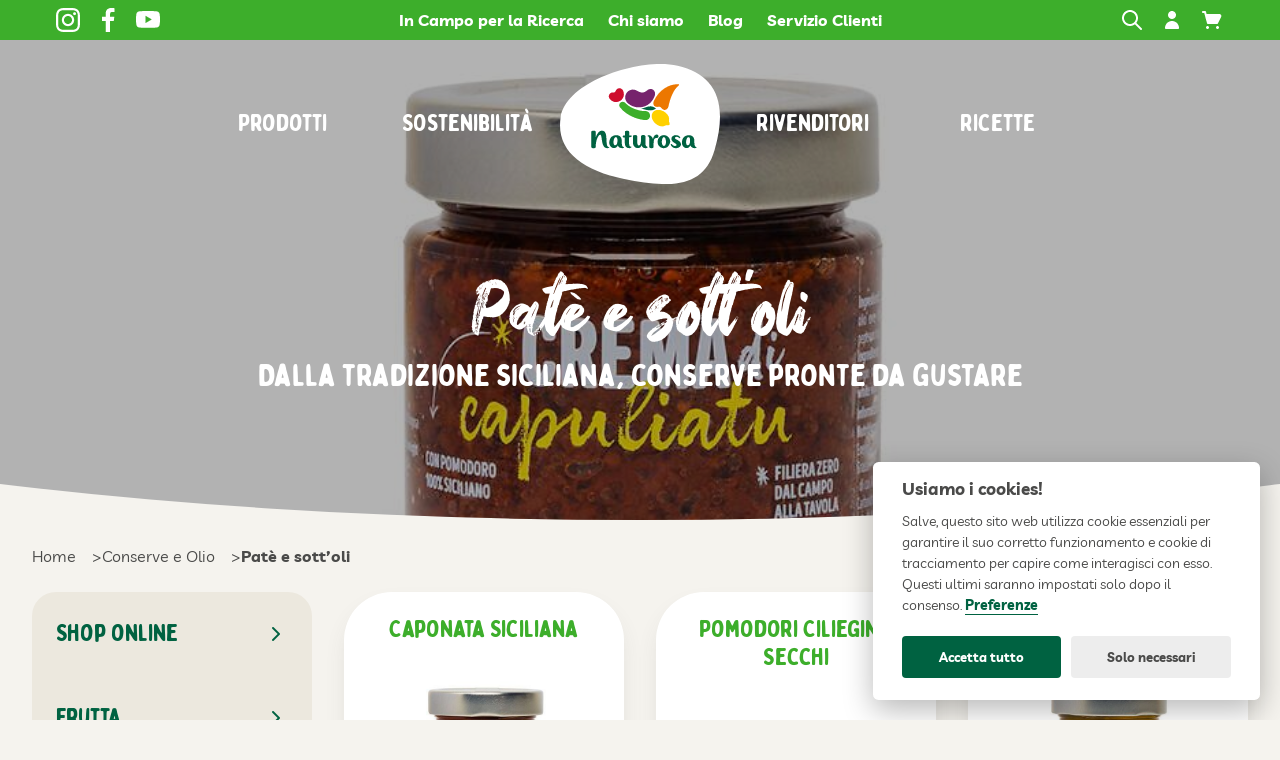

--- FILE ---
content_type: text/html; charset=UTF-8
request_url: https://www.naturosa.it/it/pate-e-sottoli.html
body_size: 27801
content:
<!DOCTYPE html><html dir="ltr" lang="it" xml:lang="it"><head><meta charset="UTF-8"/><meta name="viewport" content="width=device-width, initial-scale=1.0"/><meta http-equiv="Content-Security-Policy" content="upgrade-insecure-requests"/><title>Patè e sott’oli</title><meta property="og:type" content="article"/><meta property="og:url" content="https://www.naturosa.it/it/pate-e-sottoli.html"/><meta property="og:title" content="Patè e sott’oli"/><meta property="og:site_name" content="Naturosa"/><meta property="og:description" content="I migliori pomodori e ortaggi di Sicilia, preparati secondo la tradizione e conservati in vasetti pronti da gustare. Per saperne di pi&ugrave;, clicca qui!"/><meta property="article:published_time" content="2022-05-18T18:12:09+0200"/><meta property="article:modified_time" content="2023-07-10T21:24:03+0200"/><meta name="description" content="I migliori pomodori e ortaggi di Sicilia, preparati secondo la tradizione e conservati in vasetti pronti da gustare. Per saperne di pi&ugrave;, clicca qui!"/><meta property="og:image" content="https://www.naturosa.it/upload/cache/immagini/prodotti/conserve/crema_di_capuliatu-936x624.jpg"/><base href="https://www.naturosa.it/" ><link href="https://www.naturosa.it/it/pate-e-sottoli.html" rel="canonical"/><link href="https://www.naturosa.it/assets/fonts/livvic-v13-latin-regular.woff2" rel="preload" type="font/woff2" as="font" crossorigin/><link href="https://www.naturosa.it/assets/fonts/livvic-v13-latin-700.woff2" rel="preload" type="font/woff2" as="font" crossorigin/><link href="https://www.naturosa.it/assets/fonts/bobby-jones-soft.woff2" rel="preload" type="font/woff2" as="font" crossorigin/><link href="https://www.naturosa.it/assets/fonts/hey-october.woff2" rel="preload" type="font/woff2" as="font" crossorigin/><link href="https://www.naturosa.it/favicon.ico" rel="icon" sizes="any"/><link href="https://www.naturosa.it/favicon.svg" rel="icon" type="image/svg+xml"/><script> var BASE_URL = "https://www.naturosa.it/"; var UPLOAD_PATH = "upload/"; var LANG = "it"; var PATH ="prodotti/index"; var MODULE ="prodotti"; var DOMAIN = String(window.location.hostname).replace("www",""); var UA_IS_MOBILE = false; var UA_IS_ROBOT = false; var UA_IS_REFERRAL = false; var ENV = "production"; var ckspolink = "https://www.naturosa.it/it/cookies-policy.html"; var ctspolink = "https://www.naturosa.it/it/servizio-clienti.html"; var nav_category = {"modulo-prodotti":{"title":"Prodotti","url":"https:\/\/www.naturosa.it\/it\/prodotti.html","slug":"modulo-prodotti"},"modulo-prodotti:shop-online":{"title":"Shop online","url":"https:\/\/www.naturosa.it\/it\/shop-online.html","slug":"modulo-prodotti:shop-online"},"modulo-prodotti:frutta-fresca-siciliana":{"title":"Frutta","url":"https:\/\/www.naturosa.it\/it\/frutta-fresca-siciliana.html","slug":"modulo-prodotti:frutta-fresca-siciliana"},"modulo-prodotti:frutta-fresca-siciliana:pesche-albicocche-di-sicilia":{"title":"&nbsp;-&nbsp;Pesche e albicocche","url":"https:\/\/www.naturosa.it\/it\/pesche-albicocche-di-sicilia.html","slug":"modulo-prodotti:frutta-fresca-siciliana:pesche-albicocche-di-sicilia"},"modulo-prodotti:frutta-fresca-siciliana:angurie-e-meloni":{"title":"&nbsp;-&nbsp;Angurie e meloni","url":"https:\/\/www.naturosa.it\/it\/angurie-e-meloni.html","slug":"modulo-prodotti:frutta-fresca-siciliana:angurie-e-meloni"},"modulo-prodotti:frutta-fresca-siciliana:uva-siciliana":{"title":"&nbsp;-&nbsp;Uva Siciliana","url":"https:\/\/www.naturosa.it\/it\/uva-siciliana.html","slug":"modulo-prodotti:frutta-fresca-siciliana:uva-siciliana"},"modulo-prodotti:ortaggi-siciliani":{"title":"Ortaggi","url":"https:\/\/www.naturosa.it\/it\/ortaggi-siciliani.html","slug":"modulo-prodotti:ortaggi-siciliani"},"modulo-prodotti:ortaggi-siciliani:pomodori-siciliani":{"title":"&nbsp;-&nbsp;Pomodori","url":"https:\/\/www.naturosa.it\/it\/pomodori-siciliani.html","slug":"modulo-prodotti:ortaggi-siciliani:pomodori-siciliani"},"modulo-prodotti:ortaggi-siciliani:melanzane-siciliane":{"title":"&nbsp;-&nbsp;Melanzane","url":"https:\/\/www.naturosa.it\/it\/melanzane-siciliane.html","slug":"modulo-prodotti:ortaggi-siciliani:melanzane-siciliane"},"modulo-prodotti:ortaggi-siciliani:peperoni-siciliani":{"title":"&nbsp;-&nbsp;Peperoni","url":"https:\/\/www.naturosa.it\/it\/peperoni-siciliani.html","slug":"modulo-prodotti:ortaggi-siciliani:peperoni-siciliani"},"modulo-prodotti:ortaggi-siciliani:cetrioli-zucchine":{"title":"&nbsp;-&nbsp;Cetrioli e zucchine","url":"https:\/\/www.naturosa.it\/it\/cetrioli-zucchine.html","slug":"modulo-prodotti:ortaggi-siciliani:cetrioli-zucchine"},"modulo-prodotti:ortaggi-siciliani:carciofi-finocchi-carote-basilico":{"title":"&nbsp;-&nbsp;Carciofi, finocchi, carote, basilico","url":"https:\/\/www.naturosa.it\/it\/carciofi-finocchi-carote-basilico.html","slug":"modulo-prodotti:ortaggi-siciliani:carciofi-finocchi-carote-basilico"},"modulo-prodotti:conserve":{"title":"Conserve e Olio","url":"https:\/\/www.naturosa.it\/it\/conserve.html","slug":"modulo-prodotti:conserve"},"modulo-prodotti:conserve:salse-pronte-pomodoro":{"title":"&nbsp;-&nbsp;Salse di pomodoro","url":"https:\/\/www.naturosa.it\/it\/salse-pronte-pomodoro.html","slug":"modulo-prodotti:conserve:salse-pronte-pomodoro"},"modulo-prodotti:conserve:pate-e-sottoli":{"title":"&nbsp;-&nbsp;Pat\u00e8 e sott\u2019oli","url":"https:\/\/www.naturosa.it\/it\/pate-e-sottoli.html","slug":"modulo-prodotti:conserve:pate-e-sottoli"}}; document.cookie="resolution="+Math.max(screen.width,screen.height)+("devicePixelRatio" in window ? ","+devicePixelRatio : ",1")+"; domain="+DOMAIN+"; path=/; Samesite=none; Secure"; </script><style> *{-webkit-box-sizing:border-box;-moz-box-sizing:border-box;box-sizing:border-box}html,body,div,span,object,iframe,p,a,em,img,strong,b,i,dl,dt,dd,ol,ul,li,fieldset,form,label,caption,article,embed,figure,figcaption,footer,header,aside,main,menu,nav,output,section,h1,h2,h3,h4,h5,h6{margin:0;padding:0;border:0;outline:0;vertical-align:top}ol,ul{list-style:none}article,aside,details,figcaption,figure,footer,header,nav,main,section{display:block}table{border-collapse:collapse;border-spacing:0;width:100%;max-width:100%}html{-ms-text-size-adjust:100%;-webkit-text-size-adjust:100%;-webkit-font-smoothing:antialiased;-moz-osx-font-smoothing:grayscale}button,input,select,textarea{font:inherit;color:inherit;margin:0;padding:0;border:0 none;background:none;transition:all 0.2s ease-in-out}button::-moz-focus-inner,input::-moz-focus-inner{border:0;padding:0}select{cursor:pointer;-webkit-appearance:none;-moz-appearance:none;appearance:none}select::-ms-expand{display:none}button,input[type="button"],input[type="reset"],input[type="submit"]{-webkit-appearance:button;cursor:pointer}button[disabled],input[disabled]{opacity: .5}button[disabled],input[disabled],input[readonly]{cursor:not-allowed}input[type="checkbox"],input[type="radio"]{padding:0}input[type="search"]{-webkit-appearance:textfield;-moz-box-sizing:content-box;-webkit-box-sizing:content-box;box-sizing:content-box}input[type="search"]::-webkit-search-cancel-button,input[type="search"]::-webkit-search-decoration{-webkit-appearance:none}button::-moz-focus-inner,input::-moz-focus-inner{border:0;padding:0}textarea{overflow:auto;vertical-align:top;resize:none}input,textarea,select,button{outline:none}input[type="number"]::-webkit-inner-spin-button,input[type="number"]::-webkit-outer-spin-button{-webkit-appearance:none;margin:0}input[type="number"]{-moz-appearance:textfield}input:focus,textarea:focus,select:focus{outline-offset:0}::-webkit-input-placeholder{color:#4A4A49}::-moz-placeholder{color:#4A4A49;opacity:1}:-ms-input-placeholder{color:#4A4A49}:-moz-placeholder{color:#4A4A49;opacity:1}input:focus::-webkit-input-placeholder{color:#fff}input:focus:-moz-placeholder{color:#fff}input:focus::-moz-placeholder{color:#fff}input:focus:-ms-input-placeholder{color:#fff}::-moz-selection{background-color:rgba(74,74,73,0.3)}::selection{background-color:rgba(74,74,73,0.3)}@font-face{font-family:'hey october';font-weight:normal;font-style:normal;src:local(''), url('/assets/fonts/hey-october.woff2') format('woff2'), url('/assets/fonts/hey-october.woff') format('woff')}@font-face{font-family:'Livvic';font-style:normal;font-weight:400;src:local(''), url('/assets/fonts/livvic-v13-latin-regular.woff2') format('woff2'), url('/assets/fonts/livvic-v13-latin-regular.woff') format('woff')}@font-face{font-family:'Livvic';font-style:normal;font-weight:700;src:local(''), url('/assets/fonts/livvic-v13-latin-700.woff2') format('woff2'), url('/assets/fonts/livvic-v13-latin-700.woff') format('woff')}@font-face{font-family:'Bobby Jones Soft';font-style:normal;font-weight:400;src:local(''), url('/assets/fonts/bobby-jones-soft.woff2') format('woff2'), url('/assets/fonts/bobby-jones-soft.woff') format('woff')}@font-face{font-family:'iconfont';font-display:block;src:url('/assets/fonts/iconfont.woff2') format('woff2'), url('/assets/fonts/iconfont.woff') format('woff')}[class*="icon-"]:before{font-family:'iconfont';speak:never;font-style:normal;font-weight:normal;text-transform:none}.icon-menu:before{content:"\e91d"}.icon-user:before{content:"\e92c"}.icon-cart:before{content:"\e926"}.icon-logout:before{content:"\e919"}.icon-search:before{content:"\e925"}.icon-share:before{content:"\e93b"}.icon-flag:before{content:"\e912"}.icon-web:before{content:"\e93c"}.icon-telephone:before{content:"\e921"}.icon-position:before{content:"\e91b"}.icon-mail:before{content:"\e91a"}.icon-rewind:before{content:"\e939"}.icon-forward:before{content:"\e917"}.icon-arrow-left:before,.icon-prev:before{content:"\e901"}.icon-arrow-right:before,.icon-next:before{content:"\e902"}.icon-arrow-up:before{content:"\e903"}.icon-arrow-down:before{content:"\e900"}.icon-left:before{content:"\e908"}.icon-right:before{content:"\e909"}.icon-up:before{content:"\e90a"}.icon-down:before{content:"\e907"}.icon-check:before{content:"\e904"}.icon-checkbox:before{content:"\e927"}.icon-checkbox-checked:before{content:"\e906"}.icon-radio:before{content:"\e90b"}.icon-radio-checked:before{content:"\e905"}.icon-grid:before{content:"\e913"}.icon-specifications:before{content:"\e918"}.icon-info:before{content:"\e914"}.icon-edit:before{content:"\e90e"}.icon-look:before{content:"\e90f"}.icon-download:before{content:"\e90d"}.icon-attachment:before{content:"\e920"}.icon-link:before{content:"\e916"}.icon-unlink:before{content:"\e933"}.icon-text:before{content:"\e911"}.icon-pdf:before{content:"\e931"}.icon-tag:before{content:"\e929"}.icon-plus:before{content:"\e923"}.icon-minus:before{content:"\e91f"}.icon-close:before{content:"\e92d"}.icon-trash:before{content:"\e92a"}.icon-play:before{content:"\e922"}.icon-pause:before{content:"\e93e"}.icon-clock:before{content:"\e90c"}.icon-reload:before{content:"\e93f"}.icon-star:before{content:"\e928"}.icon-star-empty:before{content:"\e932"}.icon-zoom-in:before{content:"\e92e"}.icon-zoom-out:before{content:"\e92f"}.icon-maximize:before{content:"\e91c"}.icon-minimize:before{content:"\e91e"}.icon-freeship:before{content:"\e915"}.icon-italy:before{content:"\e924"}.icon-facebook:before{content:"\e910"}.icon-securessl:before{content:"\e930"}.icon-twitter:before{content:"\e92b"}.icon-instagram:before{content:"\e93d"}.icon-pinterest:before{content:"\e938"}.icon-whatsapp:before{content:"\e936"}.icon-bomastudio:before{content:"\e935"}.icon-youtube:before{content:"\e934"}body{background-color:#F5F3EE;color:#4A4A49;font-family:"Livvic",sans-serif;font-size:100%;line-height:1.5;padding-top:232px}.has-images{padding-top:40px}a{color:inherit;text-decoration:none;transition:all 0.2s ease-in-out}a.link{text-decoration:underline;color:#3DAE2B}a.link:hover{color:#76236C}a.link:active{color:#4A4A49}img{display:block;width:100%;height:auto}h1,.h1{font-family:"Hey October",serif;font-weight:400;font-size:6em;line-height:1;color:#006241}h2,.h2{font-family:"Bobby Jones Soft",sans-serif;font-weight:400;font-size:2.25em;line-height:1.2}h3{font-family:"Bobby Jones Soft",sans-serif;font-weight:400;font-size:1.5em;line-height:1.2}.text{max-width:60em}.text p, .text ul, .text ol{font-size:1.5em;margin-bottom:2em}.text strong{font-weight:bold}.text ul{list-style:disc;padding-left:1.5em}.text ol{list-style:decimal;padding-left:1.5em}.text li{margin-bottom:0.5em}.text h1, .text h2, .text h3{margin-bottom:1.5rem}.text a:not(.button){text-decoration:underline;color:#3DAE2B}.text a:not(.button):hover{color:#76236C}.text a:not(.button):active{color:#4A4A49}.button{display:inline-block;padding:0.25em 1.25em;text-transform:uppercase;font-family:"Bobby Jones Soft",sans-serif;font-size:1.5em;background:#006241;color:#fff;transition:all 0.2s ease-in-out;border-radius:1.5rem}.button:hover{background:#3DAE2B}.button:active{background:#76236C}.button-small{display:inline-block;padding:0.75em 1.5em;text-transform:uppercase;font-weight:700;letter-spacing:0.06em;background:#006241;color:#fff;transition:all 0.2s ease-in-out;border-radius:1.5rem}.button-small:hover{background:#3DAE2B}.button-small:active{background:#76236C}.button-secondary{display:inline-block;padding:0.75em 1.5em;background:#e4e4e4}.button-secondary:hover{background:#4A4A49;color:#fff}.button-secondary:active{background:#000}.button-secondary:before{margin-right: .75em}.img-wrapper{position:relative;z-index:1;overflow:hidden}.img-wrapper:before{content:"";position:absolute;top:0;right:0;bottom:0;left:0;z-index:20;transition:all 0.2s ease-in-out}.img-wrapper img{position:absolute;z-index:10;top:0;left:0}.inline{display:inline-block;vertical-align:middle}.hidden{display:none !important}.error{color:#BD1F3B}.success{color:#3B962F}@media screen and (max-width: 1366px){h1,.h1{font-size:5em}h2,.h2{font-size:2em}}@media screen and (max-width: 1280px){h1,.h1{font-size:4.5em}}@media screen and (max-width: 1024px){body{padding-top:3rem !important}h1,.h1{font-size:3em}h3{font-size:1.5em}.text p, .text ul, .text ol{font-size:100%;line-height:1.5;margin-bottom:1em}}.wrapper{max-width:114rem;margin-left:auto;margin-right:auto;padding-left:1.5rem;padding-right:1.5rem}.wrapper-small{max-width:52rem;margin-left:auto;margin-right:auto;padding-left:1.5rem;padding-right:1.5rem}.column-big{padding-left:3rem;padding-right:3rem}.column{padding-left:1.5rem;padding-right:1.5rem}.spaced-big{margin-bottom:6rem}.spaced{margin-bottom:3rem}.spaced-small{margin-bottom:1.5rem}.threequarters{width:75%;display:inline-block}.twothirds{width:66.666666666667%;display:inline-block}.half{width:50%;display:inline-block}.onequarter{width:25%;display:inline-block}.onethird{width:33.333333333333%;display:inline-block}@media screen and (max-width: 1366px){.wrapper,.wrapper-small,.column{padding-left:1rem;padding-right:1rem}.column-big{padding-left:2rem;padding-right:2rem}.spaced-big{margin-bottom:4rem}.spaced{margin-bottom:2rem}}@media screen and (max-width: 1024px){.wrapper,.wrapper-small,.column{padding-left:0.75rem;padding-right:0.75rem}.column-big{padding-left:1.5rem;padding-right:1.5rem}.spaced-big{margin-bottom:3rem}.spaced{margin-bottom:1.5rem}.onethird,.twothirds,.onequarter,.threequarters{width:50%}.half{width:100%}}@media screen and (max-width: 768px){.onethird,.twothirds,.onequarter,.threequarters{width:100%}}img.lazy{opacity:0;transition-property:opacity;transition-duration:1s}img.lazy.loaded{opacity:1}.no-js img.lazy{display:none}.site-header{position:fixed;top:0;left:0;right:0;z-index:1000}.site-header a{display:inline-block}.button-icon{padding:0.5em;line-height:1}.button-icon svg{display:block}.has-images .menu-bottom{color:#fff}.header-top{background-color:#3DAE2B;display:flex;align-items:center;justify-content:space-between;padding:0 6rem}.header-top ul{display:flex;align-items:center;gap:3rem}.header-top a{color:#fff}.header-top a:hover{background-color:#75DB37}.header-top a:active{background-color:#76236C}.menu-mini{display:none !important}.menu-top a{font-weight:700;padding:0.5em 0.75em}.menu-top .current>a{color:#fff;background-color:#76236C}.menu-bottom{display:flex;align-items:center;justify-content:center;color:#006241;gap:3rem;padding-top:1.5rem}.menu-bottom li{flex:0 1 185px;text-align:center}.menu-bottom li.logo{flex-basis:auto}.menu-bottom li.logo>a{width:160px;height:120px;text-indent:200%;white-space:nowrap;overflow:hidden;background-image:url("data:image/svg+xml,%3Csvg viewBox='0 0 160 120' xmlns='http://www.w3.org/2000/svg'%3E%3Cpath d='m154.6 85.9c14.6-50.4-1.3-75.7-37-84.1-36.2-8.6-111.1 14.9-116.9 51.1-5.3 32.9 20.1 53.2 63.4 62.1 48.6 10 80 7.4 90.5-29.1z' fill='%23fff'/%3E%3Cpath d='m130 75.4c0-1.6-.9-2.3-1.5-2.3-2.6 0-3.4 8.2-.9 8.2 1.8 0 2.4-2.1 2.4-3.8zm4.9 8.8c-2.3 0-3.8-1-4.5-2.8 0 0-1.1 2.7-3.8 2.7-2.5 0-4.7-2.3-4.7-5.3 0-3.8 1.8-7.6 7.2-7.6 3.2 0 5.2 2.2 5.2 5.1 0 4.5.4 6.7 2.1 6.7.9 0-.2 1.2-1.5 1.2zm-77.5-6.7c0 1.7-.6 3.8-2.4 3.8-2.5 0-1.7-8.2.9-8.2.6 0 1.5.7 1.5 2.3zm6.4 5.5c-1.7 0-2.1-2.2-2.1-6.7 0-2.9-2-5.1-5.2-5.1-5.4 0-7.2 3.9-7.2 7.6 0 3 2.2 5.3 4.7 5.3 2.7 0 3.8-2.7 3.8-2.7.6 1.7 2.2 2.8 4.5 2.8 1.3 0 2.4-1.2 1.5-1.2zm6.2-9.8c-.3.1-.6.1-.9.1v6.5c0 2.5 1.4 3 2.4 3 .2 0 .2.3 0 .5-.6.5-1.4.9-2.2.9-3.1 0-4.5-1.9-4.5-5.5 0-1.1 0-3.1 0-5.1h-.5c-.9 0-1.5-.4-1.5-.9 0-.9.2-1.3 1.2-1.3h.9c0-2.1 0-3.7 0-3.7 0-.6 1.1-1 2.3-1 1.1 0 1.9.6 2 1.1v3.6h.8c1.1 0 1.8.2 1.8.7s-.7.9-1.8 1.1zm45.3 1.6c-1.4-1 1-3.5 4.2-.7.1 0 .2.1.3.1s.2 0 .3-.1l.2-.2c0-.1 0-.2 0-.3-.1-.8-1.9-2.5-4.4-2.5-2.6 0-4.5 1.6-4.5 3.6 0 3.1 3.6 4.2 4.8 5.4 1.5 1.5-1.8 3.3-4.4.1-.1-.1-.2-.2-.3-.2s-.3 0-.4 0c-.1.1-.2.2-.3.3v.4c.3 1.8 2.4 3.5 4.9 3.5 3.1 0 5.3-1.8 5.3-3.9-.1-3.1-4.3-4.5-5.7-5.5zm-27.8 8.8c-.5.4-1.2.7-2 .6-2.1 0-3.4-1.1-4-3v.1c-.5 1.7-1.6 2.8-3.6 2.8-3.3 0-5-2.6-5-5.9v-6.1c0-.7 1-1 2-1s2.3.1 2.3 1v5.3c0 1.7.3 4.1 1.5 4.1 1.7 0 2.2-2.2 2.3-5.5 0-2.1.1-4 .1-4 0-.6 1.1-1 2.3-1 1.1 0 1.9.6 2 1.1v7.5c0 2 1.2 3.2 2.1 3.2.2.3.2.6 0 .8zm9.3-13.1c-1.4 0-3.1 1.1-3.8 4.5-.9-2.6-2.6-3.8-4.3-3.8-.2 0-.5.1-.7.2s-.4.3-.5.5c-.1.3.1.4.3.4.4 0 1.5 0 1.5 4.1v6.7c0 .4.5 1.1 2 1.1s2.3-.5 2.3-1v-3.4c0-5.6 1.5-5.7 2.6-5.7 3.1.1 2.7-3.6.6-3.6zm-61.1-2.3c0-1.1-.3-1.5-2.2-1.5s-2.2.7-2.2 1.5v14.6c0 1.4 1.2 1.4 2.3 1.4 1.2 0 2.1-.1 2.1-1.4 0-6.7 2.7-12.1 4.5-12.1 2.6 0 .1 13.5 7.2 13.5.6 0 1.2-.3 1.7-.7.2-.2.3-.5-.2-.5-4.8 0 .6-16.4-7.1-16.4-2.4 0-4.6 2.6-6.1 6.8zm70.3 9.8c0 2.4-.9 3.9-2.1 3.9s-2.1-1.5-2.1-3.9.8-4.9 2.1-4.9 2.1 2.5 2.1 4.9zm4.2-.2c0-3.6-2.8-6.7-6.3-6.7s-6.3 3-6.3 6.7c0 .8.1 1.7.4 2.4.3.8.8 1.5 1.3 2.1.6.6 1.3 1.1 2 1.4.8.3 1.6.5 2.4.5s1.7-.2 2.4-.5c.8-.3 1.5-.8 2-1.4s1-1.3 1.3-2.1c.6-.7.8-1.6.8-2.4' fill='%23006241'/%3E%3Cpath d='m57.3 24.9c-1.8 1.2-1.4 2.6-2.6 3.3s-2.3-.3-4.1.9c-.4.3-.8.6-1.1 1.1-.3.4-.5.9-.6 1.4s-.1 1 0 1.5.3 1 .6 1.4c1.1 1.7 2.9 2.9 4.9 3.4s4.1.1 5.9-1.1 3-2.9 3.4-4.9c.5-2 .1-4.1-1-5.9-.3-.4-.6-.8-1.1-1.1-.4-.3-.9-.5-1.4-.6s-1-.1-1.5 0-1 .3-1.4.6' fill='%23ce0e2d'/%3E%3Cpath d='m95.1 29.6c0-1.2-.5-2.4-1.4-3.3s-2.1-1.4-3.3-1.3c-1.1 0-2.1.4-2.9 1.1-4.5 4.1-7.8 2.1-10.5.6-1.7-1-3.8-1.4-5.7-.9-2 .4-3.7 1.6-4.8 3.3s-1.5 3.7-1.2 5.7c.4 2 1.5 3.7 3.1 4.9 2.2 1.7 4.7 2.9 7.4 3.4s5.5.3 8.1-.5 5-2.3 6.9-4.3 3.3-4.4 4.1-7c.2-.6.2-1.1.2-1.7' fill='%2376236c'/%3E%3Cpath d='m85.1 47.1c.6-.1 1.3 0 1.8.2.6.2 1.1.5 1.6.9s.9.9 1.1 1.5.4 1.2.5 1.8c.1 2.4-1.9 4.6-4.3 4.6-4.9 0-17.9-2.9-25.8-12.7-.3-.4-.5-.8-.6-1.2s-.2-.9-.1-1.4.2-.9.4-1.3.5-.8.9-1c.7-.5 1.6-.8 2.4-.7.9.1 1.7.5 2.3 1.1 5.8 6.3 16.1 8.4 19.8 8.2' fill='%233dae2b'/%3E%3Cpath d='m105.1 48.3c-4.4-3.3-9.9-3.2-12.3.1s-.9 8.6 3.5 11.8c3.5 2.6 6.7 2.8 9.4 1.2.2-.1.5-.2.7-.2 1.1.1 2.7.1 3.1-.5s0-2.1-.5-3.1c-.1-.2-.1-.5-.1-.8.8-3-.3-5.9-3.8-8.5' fill='%23ffd100'/%3E%3Cpath d='m93.8 37.2c-1.1 2.4-.3 4.6 1.6 5.4 1.6.7 3.6-.1 4.7.3 1.3.5 2.1 2.6 3.9 3s3.9-1 4.4-3.3c1.8-8 4.5-16.4 10.5-21.4.1-.1.1-.2.2-.3 0-.1 0-.2 0-.3s-.1-.2-.2-.3-.2-.1-.3-.1c-9.2-.4-19.7 5.5-24.8 17' fill='%23ec7700'/%3E%3Cpath d='m96 44.7c-3.4 1.6-4.9 2.9-14.9-.2 3.3.1 9.6-5.1 14.9.2z' fill='%23006241'/%3E%3C/svg%3E");border-radius:0}.menu-bottom li.logo>a:hover{background-color:transparent}.menu-bottom li.current>a{color:#fff;background-color:#76236C}.menu-bottom a{display:block;font-family:"Bobby Jones Soft",sans-serif;font-size:1.5em;line-height:1em;padding:0.5em 1em;border-radius:1em}.menu-bottom a:hover{background-color:#3DAE2B;color:#fff}.menu-bottom a:active{background-color:#76236C}@media screen and (min-width: 1025px){.scrolled .menu-bottom{padding-top:0;color:#006241;background:#fff;box-shadow:0 8px 12px rgba(74,74,73,0.1)}.scrolled .menu-bottom .logo>a{width:80px;height:60px}}.mobile-header{position:absolute;z-index:10;top:0;left:0;right:0;min-height:100vh;display:none;background:rgba(0,98,65,0.95);color:#fff;flex-flow:column;gap:1.5rem;padding:4.5rem 1.5rem 3rem;justify-content:space-between}.mobile-header .langmenu, .mobile-header .menu-social{display:flex}.mobile-header a{display:inline-block;font-weight:700;font-size:1.5em;padding:0.75rem 1.5rem}.mobile-header a:hover{background:#3DAE2B}.mobile-header a:active{background:#76236C}@media screen and (max-width: 1366px){.header-top{padding:0 3rem}.menu-bottom{padding-top:1.5rem}}@media screen and (max-width: 1024px){.header-top{padding:0;background:#fff;box-shadow:0 12px 24px -6px rgba(74,74,73,0.15);position:relative;z-index:20}.header-top ul{gap:0}.header-top a{color:#006241}.header-top .menu-social, .header-top .menu-top, .header-top .langmenu-wrapper{display:none}.menu-mini{display:flex !important}.button-icon{padding:0.75em}.menu-mini .logo-mobile{padding:0.5em 1em}.menu-bottom{display:none}.mobile-open{overflow:hidden}.mobile-open .site-header{height:100vh;overflow-y:scroll}.mobile-open .button-search{visibility:hidden}.mobile-open .mobile-header{display:flex}}.site-search{position:absolute;top:48px;right:8px;display:none;background:#fff;border:8px solid #76236C}.search-form{display:flex}.search-form .search-button{flex:0 1 auto}.search-form .search-button:hover{background-color:#3DAE2B;color:#fff}.search-form .search-button:active{background-color:#4A4A49;color:#fff}.search-form .search-input{flex:1 1 auto;padding:0.75em 1em}.search-open .button-menu-wrapper{visibility:hidden}.search-open .button-search-open{background:#76236C;color:#fff}.search-open .site-search{display:block}@media screen and (max-width: 1024px){.site-search{position:absolute;right:0}}@media screen and (max-width: 480px){.site-search{left:0}}.button-user.user-logged{background:rgba(255,255,255,0.2)}.button-cart{position:relative}.cart-counter{position:absolute;top:4px;right:4px;display:block;min-width:16px;height:16px;line-height:16px;text-align:center;border-radius:8px;background:#006241;color:#fff;font-size:0.75em;font-weight:700;padding:0 4px}.cart-counter:empty{display:none}.cart-result{position:fixed;z-index:200;top:120px;right:0;max-width:300px;background:#4A4A49;color:#fff;text-transform:none;padding:0.75rem;transition:all 0.2s ease-in-out;box-shadow:0 5px 10px rgba(74,74,73,0.2);opacity:0;-webkit-transform:translateX(100%);-moz-transform:translateX(100%);-ms-transform:translateX(100%);-o-transform:translateX(100%);transform:translateX(100%)}.cart-result.visible{opacity:1;-webkit-transform:translateX(0);-moz-transform:translateX(0);-ms-transform:translateX(0);-o-transform:translateX(0);transform:translateX(0)}.scrolled .cart-result{top:72px}.cart-result-message{padding:1.5rem;border:1px solid #fff}.cart-result-message p{padding:1.5rem}.cart-result-message.error{color:#fff;background:#BD1F3B}.cart-result-message.success{color:#fff}.cart-result-close{position:absolute;top:0;right:0;display:inline-block;font-size:1.5em;width:2em;height:2em;line-height:2;text-align:center}.cart-result-close:before{line-height:1}.cart-result-close:hover{color:#76236C}@media screen and (max-width: 1024px){.cart-result, .scrolled .cart-result{top:72px}}.appear{opacity:0;transition:800ms cubic-bezier(.23,1,.32,1)}.appear.inview{opacity:1;transform:translate(0)}.appear-bottom{transform:translateY(50px)}.appear-left{transform:translateX(-100px)}.appear-right{transform:translateX(100px)}.no-js .appear{opacity:1}.no-js .appear-bottom{transform:translate(0)}.no-js .appear-left{transform:translate(0)}.no-js .appear-right{transform:translate(0)}.site-newsletter{padding:3rem 0;background:#621d5a;color:#fff}.newsletter-banner-inner{max-width:68rem;margin-left:auto;margin-right:auto;display:flex;justify-content:space-between;align-items:center}.newsletter-banner-title{font-family:"Hey October",serif;font-weight:400;font-size:6em;line-height:1;color:#006241;line-height:1.5}@media screen and (max-width: 768px){.newsletter-banner-title{font-size:2em}}@media screen and (max-width: 480px){.newsletter-banner-title{font-size:1.65em}}.site-footer{position:relative;z-index:40;color:#fff}.site-footer a{display:inline-block}.site-footer a:hover{background-color:#b135a2}.site-footer a:active{background-color:#4f1748}.footer-inner{background:#76236C;padding-top:3rem;padding-bottom:3rem}.footer-logo{background-color:transparent !important;display:block !important;margin:0 auto;width:160px}.footer-top{display:flex;justify-content:space-between;align-items:center;gap:1.5rem}.footer-top .vcard{flex:1 0 25%}.footer-top .footer-text{flex:1 1 50%}.footer-top .menu-social{flex:1 0 25%}.footer-top .adr, .footer-top .vat-number{margin-bottom:0.75rem}.footer-sped{max-width:none;text-align:center}.footer-sped strong{color:#75DB37}.site-footer .menu-social{display:flex;justify-content:flex-end;gap:1.5rem}.site-footer .menu-social a{padding:1.5em;border-radius:2.25em}.footer-menu{padding-top:3rem;border-top:1px solid;border-bottom:1px solid}.footer-menu ul{display:flex;justify-content:space-between;align-items:center}.footer-menu li{margin-bottom:3rem}.footer-mainmenu a{font-family:"Bobby Jones Soft",sans-serif;font-size:1.25em;padding:0.6em 1.2em;border-radius:1.5em}.footer-shopmenu a{font-weight:700;text-transform:uppercase;padding:0.75em 1.5em;border-radius:1.5em}.footer-row{display:flex;flex-wrap:wrap;gap:1.5rem;justify-content:space-between;align-items:center}.footer-row img{width:auto}.site-footer .abiomed-logo:hover{background:transparent;transform:translateY(4px)}.site-footer .abiomed-logo:active{transform:translateY(0)}.footer-dark{background:#621d5a;padding-top:1.5rem;padding-bottom:1.5rem;display:flex;flex-wrap:wrap;gap:1.5rem;align-content:center;justify-content:space-between}.dark-part{display:flex;flex:1 0}.dark-menu{gap:1.5rem}.dark-menu a{font-size:0.875em;padding:0.75em 1.5em}.dark-credits{justify-content:flex-end}.footer-top-link{background:none !important}.footer-top-link:hover{transform:translateY(-0.5rem)}.footer-top-link:active{transform:translateY(0)}@media screen and (max-width: 1366px){.footer-text p{font-size:1.25em}}@media screen and (max-width: 1024px){.footer-inner{padding-top:2em;padding-bottom:2em}.footer-top{flex-wrap:wrap}.footer-top .footer-text{flex-basis:100%;order:3}.footer-top .menu-social{order:2}.footer-menu ul{flex-wrap:wrap}}@media screen and (max-width: 768px){.footer-menu-wrapper{flex-flow:column}}@media screen and (max-width: 480px){.footer-top{flex-flow:column;align-items:stretch}.tel span, .email span{display:inline-block;vertical-align:middle}.tel a, .email a{vertical-align:middle;padding:0.75em 1.5em}}.securebuy-claim{width:33.333333333333%;display:inline-block;vertical-align:middle}.securebuy-icon{display:inline-block;vertical-align:middle;font-size:3em;margin-right:0.33em;line-height:1}.securebuy-text{display:inline-block;vertical-align:middle;font-weight:700}.securebuy-cards{width:66.666666666667%;display:inline-block;vertical-align:middle;padding-top:6%}.securebuy-cards.entered{background-image:url('/assets/img/carte-di-credito.svg');background-position:center center;background-repeat:no-repeat;background-size:100%, auto}@media screen and (max-width: 1200px){.securebuy-claim{display:block;width:auto;text-align:center;margin-bottom:1.5rem}.securebuy-cards{display:block;width:auto;padding-top:6%;max-width:600px;margin-left:auto;margin-right:auto}}@media screen and (max-width: 768px){.securebuy-cards{padding-top:25%;max-width:600px;margin-left:auto;margin-right:auto}.securebuy-cards.entered{background-image:url('/assets/img/carte-di-credito-mobile.svg')}}:root{--cc-bg:#fff;--cc-text:#4A4A49;--cc-btn-primary-bg:#006241;--cc-btn-primary-text:var(--cc-bg);--cc-btn-primary-hover-bg:#777;--cc-btn-secondary-bg:#ededed;--cc-btn-secondary-text:var(--cc-text);--cc-btn-secondary-hover-bg:#d2d2d2;--cc-toggle-bg-off:#919ea6;--cc-toggle-bg-on:var(--cc-btn-primary-bg);--cc-toggle-bg-readonly:#d5dee2;--cc-toggle-knob-bg:#fff;--cc-toggle-knob-icon-color:#ecf2fa;--cc-block-text:var(--cc-text);--cc-cookie-category-block-bg:#f0f4f7;--cc-cookie-category-block-bg-hover:#e9eff4;--cc-section-border:#f1f3f5;--cc-cookie-table-border:#e9edf2;--cc-overlay-bg:rgba(4,6,8,0.85);--cc-webkit-scrollbar-bg:#cfd5db;--cc-webkit-scrollbar-bg-hover:#9199a0}.c_darkmode{--cc-bg:#181b1d;--cc-text:#d8e5ea;--cc-btn-primary-bg:#a6c4dd;--cc-btn-primary-text:#000;--cc-btn-primary-hover-bg:#c2dff7;--cc-btn-secondary-bg:#33383c;--cc-btn-secondary-text:var(--cc-text);--cc-btn-secondary-hover-bg:#3e454a;--cc-toggle-bg-off:#667481;--cc-toggle-bg-on:var(--cc-btn-primary-bg);--cc-toggle-bg-readonly:#454c54;--cc-toggle-knob-bg:var(--cc-cookie-category-block-bg);--cc-toggle-knob-icon-color:var(--cc-bg);--cc-block-text:#b3bfc5;--cc-cookie-category-block-bg:#23272a;--cc-cookie-category-block-bg-hover:#2b3035;--cc-section-border:#292d31;--cc-cookie-table-border:#2b3035;--cc-webkit-scrollbar-bg:#667481;--cc-webkit-scrollbar-bg-hover:#9199a0}.cc_div *, .cc_div :before, .cc_div :after{float:none;font-style:inherit;font-variant:normal;font-weight:inherit;font-family:inherit;line-height:1.2;font-size:1em;transition:none;animation:none;margin:0;padding:0;text-transform:none;letter-spacing:unset;color:inherit;background:none;border:none;box-shadow:none;text-decoration:none;text-align:left;visibility:unset}.cc_div{-webkit-font-smoothing:antialiased;-moz-osx-font-smoothing:grayscale;text-rendering:optimizeLegibility;color:#2d4156;color:var(--cc-text)}.cc_div .c-bn, .cc_div .b-tl, #s-ttl, #c-ttl, #s-bl td:before{font-weight:600}#cm, #s-inr, .cc_div .c-bl, .cc_div .b-tl, #s-bl .act .b-acc{border-radius: .35em}.cc_div input, .cc_div button, .cc_div a{-webkit-appearance:none;-moz-appearance:none;appearance:none}.cc_div a{border-bottom:1px solid}.cc_div a:hover{text-decoration:none;border-color:transparent}.c--anim #cm, .c--anim #s-cnt, .c--anim #s-inr,#cs-ov,#cm-ov{transition:visibility .25s linear, opacity .25s ease, transform .25s ease !important}.c--anim .c-bn{transition:background-color .25s ease !important}.c--anim #cm.bar.slide, .c--anim .bar.slide #s-inr{transition:visibility .4s ease, opacity .4s ease, transform .4s ease !important}.c--anim #cm.bar.slide + #cm-ov, .c--anim .bar.slide+#cs-ov{transition:visibility .4s ease, opacity .4s ease, transform .4s ease !important}#cm.bar.slide, .cc_div .bar.slide #s-inr{transform:translateX(100%);opacity:1}#cm.bar.top.slide, .cc_div .bar.left.slide #s-inr{transform:translateX(-100%);opacity:1}#cm.slide, .cc_div .slide #s-inr{transform:translateY(1.6em)}#cm.top.slide{transform:translateY(-1.6em)}#cm.bar.slide{transform:translateY(100%)}#cm.bar.top.slide{transform:translateY(-100%)}.show--consent .c--anim #cm, .show--consent .c--anim #cm.bar, .show--settings .c--anim #s-inr, .show--settings .c--anim .bar.slide #s-inr{opacity:1;transform:scale(1);visibility:visible !important}.force--consent.show--consent .c--anim #cm.box.middle, .force--consent.show--consent .c--anim #cm.cloud.middle{transform:scale(1) translateY(-50%)}.show--settings .c--anim #s-cnt{visibility:visible !important}.force--consent.show--consent .c--anim #cm-ov, .show--settings .c--anim #cs-ov{visibility:visible !important;opacity:1 !important}#cm{font-family:inherit;padding:1.1em 1.8em 1.4em 1.8em;position:fixed;z-index:1;background:#fff;background:var(--cc-bg);max-width:24.2em;width:100%;bottom:1.250em;right:1.250em;box-shadow:0 0.625em 1.875em #000;box-shadow:0 0.625em 1.875em rgba(2,2,3,0.28);opacity:0;visibility:hidden;transform:scale(.95);line-height:initial}#cc_div #cm{display:block !important}#c-ttl{margin-bottom: .7em;font-size:1.05em}.cloud #c-ttl{margin-top: -0.15em}#c-txt{margin-bottom:1.4em;font-size:0.9em;line-height:1.5em}.cc_div .c-bn{color:#40505a;color:var(--cc-btn-secondary-text);background:#e5ebef;background:var(--cc-btn-secondary-bg);padding:1em 1.7em;display:inline-block;cursor:pointer;font-size:0.82em;-moz-user-select:none;-khtml-user-select:none;-webkit-user-select:none;-o-user-select:none;user-select:none;text-align:center;border-radius:4px}#cm .c-bn{width:48.5%}#c-bns button + button, #s-cnt button+button,#s-c-bn{float:right}#s-cnt #s-rall-bn{float:none;margin-left:1em}#cm .c_link:hover, #cm .c_link:active, #s-cnt button + button:hover, #s-cnt button+button:active,#s-c-bn:active,#s-c-bn:hover{background:#d8e0e6;background:var(--cc-btn-secondary-hover-bg)}#s-cnt{position:fixed;top:0;left:0;width:100%;z-index:101;display:table;height:100%;visibility:hidden}#s-bl{outline:none}#s-bl .title{margin-top:1.4em}#s-bl .title:first-child{margin-top:0}#s-bl .b-bn{margin-top:0}#s-bl .b-acc .p{margin-top:0;padding:1em}#s-cnt .b-bn .b-tl{display:block;font-family:inherit;font-size: .95em;width:100%;cursor:pointer;position:relative;padding:1.3em 6.4em 1.3em 2.7em;background:none;transition:background-color .25s ease}#s-cnt .act .b-bn .b-tl{border-bottom-right-radius:0;border-bottom-left-radius:0}#s-cnt .b-bn .b-tl:active, #s-cnt .b-bn .b-tl:hover{background:#e9eff4;background:var(--cc-cookie-category-block-bg-hover)}#s-bl .b-bn{position:relative}#s-bl .c-bl{padding:1em;margin-bottom: .5em;border:1px solid #f1f3f5;border-color:var(--cc-section-border);transition:background-color .25s ease}#s-bl .c-bl:hover{background:#f0f4f7;background:var(--cc-cookie-category-block-bg)}#s-bl .c-bl:last-child{margin-bottom: .5em}#s-bl .c-bl:first-child{transition:none;padding:0;margin-top:0;border:none;margin-bottom:2em}#s-bl .c-bl:not(.b-ex):first-child:hover{background:transparent;background:unset}#s-bl .c-bl.b-ex{padding:0;border:none;background:#f0f4f7;background:var(--cc-cookie-category-block-bg);transition:none}#s-bl .c-bl.b-ex+.c-bl{margin-top:2em}#s-bl .c-bl.b-ex+.c-bl.b-ex{margin-top:0}#s-bl .c-bl.b-ex:first-child{margin-bottom:1em}#s-bl .c-bl.b-ex:first-child{margin-bottom: .5em}#s-bl .b-acc{max-height:0;overflow:hidden;padding-top:0;margin-bottom:0;display:none}#s-bl .act .b-acc{max-height:100%;display:block;overflow:hidden}#s-cnt .p{font-size:0.9em;line-height:1.5em;margin-top: .85em;color:#2d4156;color:var(--cc-block-text)}.cc_div .b-tg .c-tgl:disabled{cursor:not-allowed}#c-vln{display:table-cell;vertical-align:middle;position:relative}#cs{padding:0 1.7em;width:100%;position:fixed;left:0;right:0;top:0;bottom:0;height:100%}#s-inr{height:100%;position:relative;max-width:45em;margin:0 auto;transform:scale(.96);opacity:0;padding-top:4.75em;padding-bottom:4.75em;overflow:hidden;visibility:hidden;box-shadow:rgba(3,6,9,0.26) 0px 13px 27px -5px}#s-inr,#s-hdr,#s-bns{background:#fff;background:var(--cc-bg)}#s-bl{overflow-y:auto;overflow-x:hidden;height:100%;padding:1.3em 2.1em;display:block;width:100%}#s-bns{position:absolute;bottom:0;left:0;right:0;padding:1em 2.1em;border-top:1px solid #f1f3f5;border-color:var(--cc-section-border);height:4.75em}.cc_div .cc-link{color:#253b48;color:var(--cc-btn-primary-bg);border-bottom:1px solid #253b48;border-color:var(--cc-btn-primary-bg);display:inline;padding-bottom:0;text-decoration:none;cursor:pointer;font-weight:600}.cc_div .cc-link:hover, .cc_div .cc-link:active{border-color:transparent}#c-bns button:first-child, #s-bns button:first-child{color:#fff;color:var(--cc-btn-primary-text);background:#253b48;background:var(--cc-btn-primary-bg)}.cc_div .b-tg .c-tgl:checked~.c-tg{background:#253b48;background:var(--cc-toggle-bg-on)}#c-bns button:first-child:active, #c-bns button:first-child:hover, #s-bns button:first-child:active, #s-bns button:first-child:hover{background:#1d2e38;background:var(--cc-btn-primary-hover-bg)}#s-hdr{position:absolute;top:0;width:100%;display:table;padding:0 2.1em;height:4.75em;vertical-align:middle;z-index:2;border-bottom:1px solid #f1f3f5;border-color:var(--cc-section-border)}#s-ttl{display:table-cell;vertical-align:middle;font-size:1em}#s-c-bn{padding:0;width:1.7em;height:1.7em;font-size:1.45em;margin:0;font-weight:initial;position:relative}#s-c-bnc{display:table-cell;vertical-align:middle}.cc_div span.t-lb{position:absolute;top:0;z-index: -1;opacity:0;pointer-events:none;overflow:hidden}#c_policy__text{height:31.250em;overflow-y:auto;margin-top:1.250em}#c-s-in{position:relative;transform:translateY(-50%);top:50%;height:100%;height:calc(97.5%);max-height:37.5em}@media screen and (min-width: 688px){#s-bl::-webkit-scrollbar{width: .9em;height:100%;background:transparent;border-radius:0 0.250em 0.250em 0}#s-bl::-webkit-scrollbar-thumb{border:0.25em solid var(--cc-bg);background:#cfd5db;background:var(--cc-webkit-scrollbar-bg);border-radius:100em}#s-bl::-webkit-scrollbar-thumb:hover{background:#9199a0;background:var(--cc-webkit-scrollbar-bg-hover)}#s-bl::-webkit-scrollbar-button{width:10px;height:5px}}.cc_div .b-tg{position:absolute;right:0;top:0;bottom:0;display:inline-block;margin:auto;right:1.2em;cursor:pointer;-webkit-user-select:none;-moz-user-select:none;-ms-user-select:none;user-select:none;vertical-align:middle}.cc_div .b-tg .c-tgl{position:absolute;cursor:pointer;display:block;top:0;left:0;margin:0;border:0}.cc_div .b-tg .c-tg{position:absolute;background:#919ea6;background:var(--cc-toggle-bg-off);transition:background-color .25s ease, box-shadow .25s ease;pointer-events:none}.cc_div span.t-lb, .cc_div .b-tg, .cc_div .b-tg .c-tg, .cc_div .b-tg .c-tgl{width:3.4em;height:1.5em;border-radius:4em}.cc_div .b-tg .c-tg.c-ro{cursor:not-allowed}.cc_div .b-tg .c-tgl~.c-tg.c-ro{background:#d5dee2;background:var(--cc-toggle-bg-readonly)}.cc_div .b-tg .c-tgl~.c-tg.c-ro:after{box-shadow:none}.cc_div .b-tg .c-tg:after{content:"";position:relative;display:block;left:0.125em;top:0.125em;width:1.25em;height:1.25em;border:none;box-sizing:content-box;background:#fff;background:var(--cc-toggle-knob-bg);box-shadow:0 1px 2px rgba(24,32,35,0.36);transition:transform .25s ease;border-radius:100%}.cc_div .b-tg .c-tgl:checked~.c-tg:after{transform:translateX(1.9em)}#s-bl table, #s-bl th, #s-bl td{border:none}#s-bl tbody tr{transition:background-color .25s ease}#s-bl tbody tr:hover{background:#e9eff4;background:var(--cc-cookie-category-block-bg-hover)}#s-bl table{text-align:left;border-collapse:collapse;width:100%;padding:0;margin:0;overflow:hidden}#s-bl td, #s-bl th{padding:0.8em 0.625em;text-align:left;vertical-align:top;font-size: .8em;padding-left:1.2em}#s-bl th{font-family:inherit;padding:1.2em 1.2em}#s-bl thead tr:first-child{border-bottom:1px solid #e9edf2;border-color:var(--cc-cookie-table-border)}.force--consent #s-cnt, .force--consent #cs{width:100vw}#cm-ov,#cs-ov{position:fixed;left:0;right:0;top:0;bottom:0;visibility:hidden;opacity:0;background:#070707;background:rgba(4,6,8,0.85);background:var(--cc-overlay-bg);display:none;transition:none}.show--settings #cs-ov, .c--anim #cs-ov, .force--consent .c--anim #cm-ov, .force--consent.show--consent #cm-ov{display:block}#cs-ov{z-index:2}.force--consent .cc_div{position:fixed;top:0;left:0;bottom:0;width:100%;width:100vw;visibility:hidden;transition:visibility .25s linear}.force--consent.show--consent .c--anim .cc_div, .force--consent.show--settings .c--anim .cc_div{visibility:visible}.force--consent #cm{position:absolute}.force--consent #cm.bar{width:100vw;max-width:100vw}html.force--consent.show--consent{overflow-y:hidden !important}html.force--consent.show--consent, html.force--consent.show--consent body{height:auto !important;overflow-x:hidden !important}.cc_div .b-bn .b-tl::before, .cc_div .act .b-bn .b-tl::before{border:solid #2d4156;border-color:var(--cc-btn-secondary-text);border-width:0 2px 2px 0;padding: .2em;display:inline-block;position:absolute;content:'';margin-right:15px;transform:translateY(-50%) rotate(45deg);left:1.2em;top:50%}.cc_div .act .b-bn .b-tl::before{transform:translateY(-20%) rotate(225deg)}.cc_div .on-i::before{border:solid #fff;border-color:var(--cc-toggle-knob-icon-color);border-width:0 2px 2px 0;padding: .1em;display:inline-block;padding-bottom: .45em;content:'';margin:0 auto;transform:rotate(45deg);top: .37em;left: .75em;position:absolute}#s-c-bn::before,#s-c-bn::after{content:'';position:absolute;left: .82em;top: .58em;height: .6em;width:1.5px;background:#444d53;background:var(--cc-btn-secondary-text);transform:rotate(45deg);border-radius:1em;margin:0 auto}#s-c-bn::after{transform:rotate(-45deg)}.cc_div .off-i, .cc_div .on-i{height:100%;width:50%;position:absolute;right:0;display:block;text-align:center;transition:opacity .15s ease}.cc_div .on-i{left:0;opacity:0}.cc_div .off-i::before, .cc_div .off-i::after{right: .8em;top: .42em;content:' ';height: .7em;width: .09375em;display:block;background:#cdd6dc;background:var(--cc-toggle-knob-icon-color);margin:0 auto;position:absolute;transform-origin:center}.cc_div .off-i::before{transform:rotate(45deg)}.cc_div .off-i::after{transform:rotate(-45deg)}.cc_div .b-tg .c-tgl:checked ~ .c-tg .on-i{opacity:1}.cc_div .b-tg .c-tgl:checked ~ .c-tg .off-i{opacity:0}.force--consent #cm.box.middle, .force--consent #cm.cloud.middle{top:50%;transform:translateY(-37%);bottom:auto}.force--consent #cm.box.middle.zoom, .force--consent #cm.cloud.middle.zoom{transform:scale(.95) translateY(-50%)}#cm.box.center{left:1em;right:1em;margin:0 auto}#cm.cloud{max-width:50em;margin:0 auto;text-align:center;left:1em;right:1em;overflow:hidden;padding:1.3em 2em;width:unset}.cc_div .cloud #c-inr{display:table;width:100%}.cc_div .cloud #c-inr-i{width:70%;display:table-cell;vertical-align:top;padding-right:2.4em}.cc_div .cloud #c-txt{margin-bottom:0;font-size:0.85em}.cc_div .cloud #c-bns{min-width:170px;display:table-cell;vertical-align:middle}#cm.cloud .c-bn{margin: .625em 0 0 0;width:100%}#cm.cloud .c-bn:first-child{margin:0}#cm.cloud.left{margin-right:1.25em}#cm.cloud.right{margin-left:1.25em}#cm.bar{width:100%;max-width:100%;left:0;right:0;bottom:0;border-radius:0;position:fixed;padding:2em}#cm.bar #c-inr{max-width:32em;margin:0 auto}#cm.bar #c-bns{max-width:33.75em}#cm.bar #cs{padding:0}.cc_div .bar #c-s-in{top:0;transform:none;height:100%;max-height:100%}.cc_div .bar #s-hdr, .cc_div .bar #s-bl, .cc_div .bar #s-bns{padding-left:1.6em;padding-right:1.6em}.cc_div .bar #cs{padding:0}.cc_div .bar #s-inr{margin:0;margin-left:auto;margin-right:0;border-radius:0;max-width:32em}.cc_div .bar.left #s-inr{margin-left:0;margin-right:auto}.cc_div .bar #s-bl table, .cc_div .bar #s-bl thead, .cc_div .bar #s-bl tbody, .cc_div .bar #s-bl th, .cc_div .bar #s-bl td, .cc_div .bar #s-bl tr, .cc_div .bar #s-cnt{display:block}.cc_div .bar #s-bl thead tr{position:absolute;top: -9999px;left: -9999px}.cc_div .bar #s-bl tr{border-top:1px solid #e3e7ed;border-color:var(--cc-cookie-table-border)}.cc_div .bar #s-bl td{border:none;position:relative;padding-left:35%}.cc_div .bar #s-bl td:before{position:absolute;left:1em;padding-right:0.625em;white-space:nowrap;content:attr(data-column);color:#000;color:var(--cc-text);overflow:hidden;text-overflow:ellipsis}#cm.top{bottom:auto;top:1.250em}#cm.left{right:auto;left:1.250em}#cm.right{left:auto;right:1.250em}#cm.bar.left,#cm.bar.right{left:0;right:0}#cm.bar.top{top:0}@media screen and (max-width: 688px){#cm,#cm.cloud,#cm.left,#cm.right{width:auto;max-width:100%;margin:0;padding:1.4em !important;right:1em;left:1em;bottom:1em;display:block}.force--consent #cm, .force--consent #cm.cloud{width:auto;max-width:100vw}#cm.top{top:1em;bottom:auto}#cm.bottom{bottom:1em;top:auto}#cm.bar.bottom{bottom:0}.cc_div .cloud #c-txt{font-size: .9em}#cm.cloud .c-bn{font-size: .85em}#s-bns, .cc_div .bar #s-bns{padding:1em 1.3em}.cc_div .bar #s-inr{max-width:100%;width:100%}.cc_div .cloud #c-inr-i{padding-right:0}#cs{border-radius:0;padding:0}#c-s-in{max-height:100%;height:100%;top:0;transform:none}.cc_div .b-tg{transform:scale(1.1);right:1.1em}#s-inr{margin:0;padding-bottom:7.9em;border-radius:0}#s-bns{height:7.9em}#s-bl, .cc_div .bar #s-bl{padding:1.3em}#s-hdr, .cc_div .bar #s-hdr{padding:0 1.3em}#s-bl table{width:100%}#s-inr.bns-t{padding-bottom:10.5em}.bns-t #s-bns{height:10.5em}.cc_div .bns-t .c-bn{font-size:0.83em;padding: .9em 1.6em}#s-cnt .b-bn .b-tl{padding-top:1.2em;padding-bottom:1.2em}#s-bl table, #s-bl thead, #s-bl tbody, #s-bl th, #s-bl td, #s-bl tr,#s-cnt{display:block}#s-bl thead tr{position:absolute;top: -9999px;left: -9999px}#s-bl tr{border-top:1px solid #e3e7ed;border-color:var(--cc-cookie-table-border)}#s-bl td{border:none;position:relative;padding-left:35%}#s-bl td:before{position:absolute;left:1em;padding-right:0.625em;white-space:nowrap;content:attr(data-column);color:#000;color:var(--cc-text);overflow:hidden;text-overflow:ellipsis}#cm .c-bn, .cc_div .c-bn{width:100%;margin-right:0}#s-cnt #s-rall-bn{margin-left:0}#c-bns button + button, #s-cnt button+button{margin-top:0.625em;float:unset}#cm.cloud,#cm.box{left:1em;right:1em;width:auto}#cm.cloud.right,#cm.cloud.left{margin:0}.cc_div .cloud #c-bns, .cc_div .cloud #c-inr, .cc_div .cloud #c-inr-i{display:block;width:auto;min-width:unset}.cc_div .cloud #c-txt{margin-bottom:1.625em}}.cc_div.ie #c-vln{height:100%;padding-top:5.62em}.cc_div.ie .bar #c-vln{padding-top:0}.cc_div.ie #cs{max-height:37.5em;position:relative;top:0;margin-top: -5.625em}.cc_div.ie .bar #cs{margin-top:0;max-height:100%}.cc_div.ie #cm{border:1px solid #dee6e9}.cc_div.ie #c-s-in{top:0}.cc_div.ie .b-tg{padding-left:1em;margin-bottom:0.7em}.cc_div.ie .b-tg .c-tgl:checked~.c-tg:after{left:1.95em}.cc_div.ie #s-bl table{overflow:auto}.cc_div.ie .b-tg .c-tg{display:none}.cc_div.ie .b-tg .c-tgl{position:relative;display:inline-block;vertical-align:middle;margin-bottom:0.2em;height:auto}.cc_div.ie #s-cnt .b-bn .b-tl{padding:1.3em 6.4em 1.3em 1.4em}.cc_div.ie .bar #s-bl td:before{display:none}.cc_div.ie .bar #s-bl td{padding:0.8em 0.625em 0.8em 1.2em}.cc_div.ie .bar #s-bl thead tr{position:relative}.cc_div.ie .b-tg .t-lb{filter:alpha(opacity=0)}.cc_div.ie #cm-ov, .cc_div.ie #cs-ov{filter:alpha(opacity=80)}.center-popup{position:fixed;top:0;bottom:0;left:0;right:0;z-index:10000000;padding:3rem;display:none;background-color:rgba(0,0,0,0.75)}.center-popup.visible-popup{display:block}.center-popup .popup-position{display:flex;height:100%;align-items:center;justify-content:center}.center-popup .popup-content{position:relative;margin:0 auto;background:#FFF;border-radius:1.5rem;max-width:600px;box-shadow:0 0 4px rgba(74,74,73,0.2);display:flex;align-items:center}.center-popup .popup-content.image{max-width:900px}.center-popup .popup-content h1{font-size:3em}.center-popup .popup-content h2{text-align:center}.center-popup .popup-content:hover .button{border-color:#48db31;background:#48db31;-webkit-transform:translateY(-4px);-moz-transform:translateY(-4px);-ms-transform:translateY(-4px);-o-transform:translateY(-4px);transform:translateY(-4px)}.center-popup .popup-content .button{font-size:1em;padding: .75em 1.5em;transition:all 0.2s ease-in-out}.center-popup .popup-text{padding:48px;min-width:300px}.center-popup .popup-text .button{margin-top:1em}.center-popup .popup-image{flex:none;position:relative}.center-popup .popup-image .button{position:absolute;right:3rem;bottom:3rem}.center-popup .close-button-popup{position:absolute;top: -24px;right: -24px;width:48px;height:48px;border-radius:24px;background-color:#3DAE2B;font-size:1.5em;transition:all 0.2s ease-in-out;box-shadow:0 0 4px rgba(74,74,73,0.2)}.center-popup .close-button-popup svg{pointer-events:none}.center-popup .close-button-popup:hover{background-color:#75DB37}.center-popup .close-button-popup:active{background-color:#4A4A49}@media screen and (max-width: 1024px){.center-popup .popup-text{min-width:0}.center-popup .popup-content{display:block}.center-popup .popup-content.image{max-width:600px}}@media screen and (max-width: 320px){.center-popup .popup-text{padding:20px}.center-popup .popup-content h1{font-size:1.5em}.center-popup .popup-content h2{font-size:0.875em}}.edit-link{position:absolute;z-index:100;display:inline-block;background:rgba(0,0,0,0.5);color:white !important;width:3rem;height:3rem;overflow:hidden;transition:all 0.2s ease-in-out;border-radius:1.5rem;font-weight:700;box-shadow:0 0 0 1px;text-decoration:none !important}.edit-link:before{font-family:'iconfont';speak:never;font-style:normal;font-weight:normal;text-transform:none;content:"\e90e";display:inline-block;width:3rem;text-align:center;height:3rem;line-height:3rem}.edit-link:hover{background:white !important;color:black !important;width:auto;padding-right:1em}.edit-link:active{background:black !important;color:white !important}@keyframes clipbottom{0%{clip-path:ellipse(100% 56% at 50% 44%)}100%{clip-path:ellipse(100% 75% at 50% 44%)}}.page-header{position:relative;display:flex;flex-flow:column;align-items:center;justify-content:center;padding-top:10.5rem;padding-bottom:3rem}.has-images .page-header{min-height:37.5vw;color:#fff;background-size:cover;background-position:center center;-webkit-clip-path:ellipse(100% 56% at 50% 44%);clip-path:ellipse(100% 56% at 50% 44%)}.has-images .page-header:before{content:"";position:absolute;top:0;right:0;bottom:0;left:0;z-index:10;background:rgba(0,0,0,0.3)}.has-images .page-header h1{color:#fff}.scrolled .has-images .page-header{animation:2s clipbottom;animation-fill-mode:forwards}.page-header-titles{position:relative;z-index:20;padding-left:1.5rem;padding-right:1.5rem;text-align:center}@media screen and (max-width: 1024px){.page-header{padding-top:3rem;padding-bottom:3rem}}@media screen and (max-width: 768px){.has-images .page-header{min-height:50vw}}@media screen and (max-width: 480px){.page-header-titles h2{font-size:1.25em}}.breadcrumbs{display:flex;align-items:center;gap:1em}.breadcrumbs li:after{content:">"}.breadcrumbs li:last-child{font-weight:700}.breadcrumbs li:last-child:after{display:none}.breadcrumbs a{margin-right:1em}.breadcrumbs a:hover{color:#3DAE2B}.breadcrumbs a:active{color:#76236C}.page-aside{width:25%;display:inline-block;position:sticky;top:120px}.page-main{width:75%;display:inline-block}.submenu-shop{background:#ece8de;border-radius:1.5rem}.submenu-shop>li{padding:1.5rem}.submenu-shop>li>a{position:relative;font-family:"Bobby Jones Soft",sans-serif;font-size:1.5em}.submenu-shop>li>a:after{font-family:'iconfont';speak:never;font-style:normal;font-weight:normal;text-transform:none;content:"\e909";position:absolute;right:0}.submenu-shop>li.current{background:#fff;border-radius:1.5rem;box-shadow:0 12px 24px -6px rgba(74,74,73,0.15)}.submenu-shop>li.current>a:after{content:"\e907"}.submenu-shop a{display:block;color:#006241}.submenu-shop a:hover{color:#3DAE2B}.submenu-shop a:active{color:#76236C}.submenu-shop .current>a{font-weight:700;color:#3DAE2B}.submenu-shop .subchild{margin-top:0.75rem}.submenu-shop .subchild a{padding:0.375em 0.5em}.shop-toolbar{display:none}.pd-privacy p{font-size:0.875em}.pd-privacy a{text-decoration:underline}.pd-privacy .error{position:relative;top: -1.5em}.inputfile-wrapper{position:relative;overflow:hidden}.inputfile-wrapper label{font-size:100%;position:relative;text-transform:none;transition:all 0.2s ease-in-out}.inputfile-wrapper:hover label{color:#3DAE2B}.inputfile-wrapper label.error{display:block;position:absolute;z-index:30;width:100%;text-align:center;cursor:pointer;border-color:#BD1F3B}.inputfile-wrapper label.error:hover{color:#3DAE2B}.inputfile-wrapper input{position:absolute;top:0;left:0;right:0;bottom:0;z-index:10;width:100%;max-width:576px;overflow:hidden}.inputfile-fakelabel{display:block;font-size:0.75em;padding:0.5em 0}.inputfile-label{display:block;position:relative;z-index:20;cursor:pointer;background:#fff;background-color:#fff;color:#4A4A49;padding:0.75rem 1rem;border-radius:0.25rem;box-shadow:0 0 0 1px #d2d2d2;padding-left:6rem;padding-right:6rem;text-align:center;white-space:nowrap;overflow:hidden;text-overflow:ellipsis;width:100%;max-width:576px}.inputfile-label:before{font-family:'iconfont';speak:never;font-style:normal;font-weight:normal;text-transform:none;position:absolute;z-index:10;bottom:0;left:0;width:6rem;height:6rem;line-height:6rem;text-align:center;content:"\e903";transition:all 0.2s ease-in-out;pointer-events:none}@media screen and (max-width: 720px){.inputfile-wrapper input{max-width:672px}.inputfile-label{max-width:672px}}.form-action input[type="text"], .form-action input[type="email"], .form-action input[type="number"], .form-action input[type="date"], .form-action input[type="password"], .form-action textarea{background-color:#fff;color:#4A4A49;padding:0.75rem 1rem;border-radius:0.25rem;box-shadow:0 0 0 1px #d2d2d2}.form-action input[type="text"], .form-action input[type="email"], .form-action input[type="number"], .form-action input[type="date"], .form-action input[type="password"], .form-action textarea, .form-action select{width:100%}.form-action input[type="text"]:focus, .form-action input[type="email"]:focus, .form-action input[type="number"]:focus, .form-action input[type="date"]:focus, .form-action input[type="password"]:focus, .form-action textarea:focus, .form-action select:focus{box-shadow:0 0 0 1px #3DAE2B}.form-action textarea{height:10em}.form-action.variazione_prodotto{max-width:16.25em}.input-wrapper{position:relative;margin-bottom:1.5rem}.input-wrapper>label{display:block;font-size:0.875em;font-weight:700;margin-bottom:0.5rem}.input-wrapper.required label:after{content:" *";color:#3DAE2B}.input-wrapper.inline{margin-bottom:0}.input-wrapper.inline .select-wrapper{display:inline-block}.select-wrapper select{padding:0.75rem 3rem 0.75rem 1rem;text-overflow:ellipsis;color:#006241;font-family:"Bobby Jones Soft",sans-serif;font-size:1.5em;line-height:1;border-radius:1.5rem;background-image:url("data:image/svg+xml,%3Csvg width='48' height='48' viewBox='0 0 48 48' xmlns='http://www.w3.org/2000/svg'%3E%3Cpath d='M22.8705 28.71L15.6765 20.487C14.8275 19.5195 15.5175 18 16.806 18H31.194C31.4824 17.9998 31.7647 18.0826 32.0072 18.2387C32.2496 18.3948 32.442 18.6175 32.5612 18.88C32.6803 19.1426 32.7213 19.434 32.6792 19.7193C32.637 20.0045 32.5135 20.2716 32.3235 20.4885L25.1295 28.7085C24.9887 28.8696 24.8151 28.9987 24.6203 29.0872C24.4254 29.1757 24.214 29.2215 24 29.2215C23.786 29.2215 23.5745 29.1757 23.3797 29.0872C23.1849 28.9987 23.0113 28.8696 22.8705 28.7085V28.71Z' fill='%23006241'/%3E%3C/svg%3E");background-color:#fff;background-position:top right;background-repeat:no-repeat;box-shadow:inset 0 0 0 1px}.select-wrapper option{color:#000}.select-wrapper optgroup{color:#a5a5a4;font-style:normal;font-weight:normal}.select-wrapper.required label:after{content:" *";color:#3DAE2B}.quantity-wrapper{position:relative;display:inline-block;width:120px}.quantity-wrapper .qty{padding-left:2em;padding-right:2em;text-align:center;border-color:#3DAE2B}.quantity-wrapper button{position:absolute;top:0;display:block;width:2em;height:3em;line-height:3em;text-align:center;color:#d2d2d2}.quantity-wrapper button:hover{color:#4A4A49}.quantity-wrapper button.qty-plus{right:0}.quantity-wrapper button.qty-minus{left:0}.radio-group-wrapper .radio-wrapper{display:inline-block}.radio-group-wrapper .radio-wrapper+.radio-wrapper{margin-left:3rem}.radio-wrapper label{font-weight:700;display:inline-block;padding-left: .5em}.radio-wrapper input{display:inline-block}.checkbox-wrapper{position:relative}.checkbox-wrapper input{position:absolute;z-index:10;top:0;bottom:0;margin:auto;left:0;opacity:0}.checkbox-wrapper input:checked+label:before{content:"\e906"}.checkbox-wrapper input:focus+label{color:#3DAE2B}.checkbox-wrapper input:disabled+label{opacity:0.5;cursor:not-allowed}.checkbox-wrapper input:disabled:focus+label{color:#4A4A49}.checkbox-wrapper label{position:relative;z-index:20;cursor:pointer;transition:all 0.2s ease-in-out;font-weight:700}.checkbox-wrapper label:before{font-family:'iconfont';speak:never;font-style:normal;font-weight:normal;text-transform:none;content:"\e927";display:inline-block;vertical-align:bottom;margin-right:0.75em}.captcha-wrapper .captcha-inner{position:relative}.captcha-wrapper img{width:auto;position:absolute;top:0;left:0;border-radius:0.25rem 0 0 .25rem;border-right:1px solid #a5a5a4}.captcha-wrapper input{padding:0.75rem 0.75rem 0.75rem 10rem !important}.captcha-wrapper button{font-size:0.875em;padding:0.5rem 0}.captcha-wrapper button:hover{color:#3DAE2B}.captcha-wrapper button:active{color:#76236C}.pwButton{position:absolute;z-index:1;bottom:0;right:0;display:inline-block;font-size:1.5em;width:2em;height:2em;line-height:2;text-align:center;color:#3DAE2B}.pwButton:before{line-height:1}.pwButton:hover{color:#76236C}.pwButton:active{color:#4A4A49}.input-wrapper.column .pwButton{right:1.5rem}@media screen and (min-width: 1024px){.shop-submenu-mobile .select-wrapper{display:none}}.svg-icon-igp{background-image:url('/assets/img/marchi/igp.svg')}.svg-icon-dop{background-image:url('/assets/img/marchi/dop.svg')}.svg-icon-bio{background-image:url('/assets/img/marchi/bio.svg')}.svg-icon-integrata{background-image:url('/assets/img/marchi/integrata.svg')}.svg-icon-psf{background-image:url('/assets/img/marchi/slowfood.svg')}.thumb-prodotto{position:relative;z-index:1}.thumb-prodotto .img-wrapper{padding-top:75%}.thumb-prodotto-inner{background:#fff;border-radius:3rem;box-shadow:0 12px 24px -6px rgba(74,74,73,0.15)}.thumb-prodotto-inner a{display:block;position:relative}.thumb-prodotto-inner:hover img{opacity:0.5}.thumb-prodotto-inner:hover .thumb-prodotto-bottom span{background:#3DAE2B}.thumb-prodotto-marchi{position:absolute;left:0;right:0;bottom:0;margin:2px;z-index:20;text-align:center}.thumb-prodotto-marchi span{display:inline-block;width:48px;height:48px;margin:2px}.thumb-prodotto-bottom{padding:1.5rem}.thumb-prodotto-bottom a{text-align:center}.thumb-prodotto-title{color:#3DAE2B;text-align:center;min-height:3.4em;padding:1.5rem 1.5rem 0}.thumb-prodotto-abstract{line-height:1.2;color:#a5a5a4}@media screen and (max-width: 768px){.thumb-prodotto-inner{border-radius:1.5rem}}.thumb-prodotto{width:33.333333333333%;display:inline-block}.page-text{max-width:51rem;margin-left:auto;margin-right:auto}.pagination{display:flex;justify-content:center;gap:0.75rem}.pagination a, .pagination .current{padding: .75em;min-width:3em;text-align:center}.pagination .current{font-weight:700;background:#76236C;color:#fff;cursor:default;border-radius:1.5rem}.pagination a{border-radius:1.5rem}.pagination a:hover{background:#3DAE2B;color:#fff}.pagination a:active{background:#76236C}@media screen and (max-width: 1024px){.shop-toolbar{display:block}.page-aside{display:none}.page-main{width:100%}}@media screen and (max-width: 768px){.thumb-prodotto{width:50%}}@media screen and (max-width: 540px){.thumb-prodotto{display:block;width:auto}}.filters-open{display:none;padding:0.25rem 1.25rem 0.25rem 0.75rem}.filters-open:before{padding-right:0.5em}.filter-label{display:inline-block;vertical-align:middle;margin-right:3rem}.filters-inner .form-action{display:flex;flex-wrap:wrap;align-items:flex-start;gap:0.75rem}.filter-item{position:relative}.filter-option{position:absolute;z-index:10;top:100%;left:0;right:0;background:#fff;padding:1em;border:1px solid #3DAE2B;box-shadow:0 0 4px rgba(74,74,73,0.2);display:none}.filter-option.open{display:block;border-top:0}.filters .select-wrapper .filter-label{position:relative;padding:0.6875em 3em 0.6875em 1em;max-width:211px;border:1px solid #3DAE2B;text-overflow:ellipsis;white-space:nowrap;overflow:hidden;cursor:pointer}.filters .checkbox-wrapper{margin:0}.filter-button{position:relative}.filter-button:hover .filter-label{background:#EC7700;color:#fff}.filter-button input[type="checkbox"]{position:absolute;z-index:10;top:0;left:0;opacity:0}.filter-button input[type="checkbox"]:checked+label{background:#EC7700;color:#fff}.filter-button input[type="checkbox"]:checked+label:before{content:"\e906"}.filter-button .filter-label{position:relative;z-index:20;background:#fff;color:#EC7700;font-family:"Bobby Jones Soft",sans-serif;font-size:1.5em;line-height:1;box-shadow:inset 0 0 0 1px;border-radius:1.5rem;padding:0.75rem 1.5rem;margin-right:0;transition:all 0.2s ease-in-out;cursor:pointer}.filter-button .filter-label:before{content:"\e927";font-family:'iconfont';speak:never;font-style:normal;font-weight:normal;text-transform:none;display:inline-block;line-height:1;margin-right:0.75rem}@media screen and (max-width: 1024px){.filters-open{display:inline-block}.filters-inner{max-height:0;overflow:hidden;transition:all 0.2s ease-in-out;padding:0 1.5rem;position:absolute;z-index:10;top:53px;right:0;background:#fff;box-shadow:0 6px 4px rgba(74,74,73,0.1)}.filters-inner.active{padding:0.75rem;max-height:1024px}}@media screen and (max-width: 768px){.filter-item{margin-right:1.5rem}}.price-base-wrapper div{display:inline-block;vertical-align:baseline}.price{font-size:1.5em;font-weight:700;line-height:1.2;color:#3DAE2B}.price-offer{color:#EC7700}.price-base{text-decoration:line-through}.thumb-prodotto .price-block{flex-shrink:0;line-height:1}.thumb-prodotto .price-range, .thumb-prodotto .price-base-wrapper, .thumb-prodotto .price-offer-qty{font-size:0.875em}.thumb-prodotto .buy-btn{flex:0 1 auto}.thumb-prodotto-offer{position:absolute;z-index:20;top:0;right:0;text-transform:uppercase;font-weight:700;font-size:0.875em;padding: .125em 1.5em;background:#EC7700;color:#fff}.thumb-prodotto-ext{color:#a5a5a4}.thumb-prodotto-variable{font-size:0.875em}.thumb-prodotto-message-marketing{margin:1.5rem 0;text-transform:uppercase;font-weight:700;font-size:0.75em}.thumb-prodotto-bottombar{display:flex;flex-wrap:wrap;align-items:center;justify-content:space-between;gap:1em}.thumb-prodotto-bottombar button[name="quotation"]{line-height:1.2}.thumb-prodotto-preventivo .thumb-prodotto-bottombar{flex-flow:column}.thumb-prodotto-outstock{color:#BD1F3B;background:transparent !important}@media screen and (max-width: 1024px){.thumb-prodotto .buy-btn .button{font-size:1.25em}}@media screen and (max-width: 480px){.product-item-message-marketing{font-size:0.625em}.product-item .price-block{margin-bottom:0.75rem}.product-item .prezzo-base-wrapper{font-size:0.75em}.thumb-prodotto-preventivo .thumb-prodotto-bottombar{flex-flow:row}}.shop-toolbar{display:block}@media screen and (max-width: 1024px){.page-aside{display:inline-block;width:100%;position:relative;top:0}.submenu-shop{display:none}.shop-toolbar{display:flex;justify-content:space-between}.shop-submenu-mobile{padding-right:0.75rem}} </style></head><body id="top" class="has-images"><header id="site-header" class="site-header"><div class="desktop-header"><div class="header-top"><ul class="menu-mini"><li><a id="button-menu-open" class="button-icon" href="javascript:;" title="Menu" aria-label="Menu"><svg width="24" height="24" viewBox="0 0 24 24"><path d="M4 7C4 6.73478 4.10536 6.48043 4.29289 6.29289C4.48043 6.10536 4.73478 6 5 6H19C19.2652 6 19.5196 6.10536 19.7071 6.29289C19.8946 6.48043 20 6.73478 20 7C20 7.26522 19.8946 7.51957 19.7071 7.70711C19.5196 7.89464 19.2652 8 19 8H5C4.73478 8 4.48043 7.89464 4.29289 7.70711C4.10536 7.51957 4 7.26522 4 7ZM4 12C4 11.7348 4.10536 11.4804 4.29289 11.2929C4.48043 11.1054 4.73478 11 5 11H19C19.2652 11 19.5196 11.1054 19.7071 11.2929C19.8946 11.4804 20 11.7348 20 12C20 12.2652 19.8946 12.5196 19.7071 12.7071C19.5196 12.8946 19.2652 13 19 13H5C4.73478 13 4.48043 12.8946 4.29289 12.7071C4.10536 12.5196 4 12.2652 4 12ZM4 17C4 16.7348 4.10536 16.4804 4.29289 16.2929C4.48043 16.1054 4.73478 16 5 16H19C19.2652 16 19.5196 16.1054 19.7071 16.2929C19.8946 16.4804 20 16.7348 20 17C20 17.2652 19.8946 17.5196 19.7071 17.7071C19.5196 17.8946 19.2652 18 19 18H5C4.73478 18 4.48043 17.8946 4.29289 17.7071C4.10536 17.5196 4 17.2652 4 17Z" fill="currentColor"/></svg></a></li><li><a class="logo-mobile button-icon" title="Naturosa" href="https://www.naturosa.it/it/"><svg width="145" height="32" viewBox="0 0 145 32" fill="none" xmlns="http://www.w3.org/2000/svg"><path d="M6.42058 3.55228C5.02888 4.44115 5.35902 5.51794 4.4854 6.07666C3.60669 6.63537 2.7737 5.88365 1.382 6.77251C-0.00971092 7.65629 -0.416049 9.50513 0.472815 10.8968C2.25054 13.6802 5.94821 14.498 8.73163 12.7203C11.515 10.9425 12.3328 7.24488 10.5551 4.46146C9.6662 3.06976 7.81737 2.66342 6.42566 3.5472" fill="#CE0E2D"/><path d="M35.1183 7.14817C35.103 5.17743 33.4929 3.5978 31.5222 3.61811C30.679 3.62319 29.8156 3.94826 29.2975 4.42063C25.8741 7.53927 23.3751 6.00535 21.3028 4.86252C20.3936 4.30889 19.327 3.9889 18.1841 3.99906C14.9284 4.02953 12.3126 6.69104 12.343 9.94682C12.3583 11.9023 13.3284 13.6242 14.8014 14.6807C17.0058 16.4431 19.8044 17.4844 22.8469 17.459C28.5965 17.4082 33.4218 13.5429 34.9456 8.291C35.0624 7.93037 35.1284 7.54435 35.1233 7.14817" fill="#76236C"/><path d="M27.5137 20.3745C29.6723 20.2678 31.2723 21.8627 31.3485 23.7166C31.4247 25.5705 29.8958 27.2111 28.1232 27.2111C24.4052 27.2162 14.5566 24.9813 8.52247 17.6215C7.58789 16.4838 7.81138 14.8127 8.95928 13.9086C10.0513 13.0452 11.636 13.1975 12.5401 14.1829C16.893 18.9625 24.6642 20.5116 27.5187 20.3745" fill="#3DAE2B"/><path d="M42.6797 21.2939C39.3629 18.8304 35.1726 18.8457 33.3237 21.3345C31.4749 23.8233 32.6634 27.8359 35.9802 30.3044C38.6264 32.2701 41.0289 32.4478 43.0911 31.2441C43.2638 31.1425 43.4669 31.1069 43.665 31.1323C44.4777 31.2339 45.717 31.2288 46.0421 30.7869C46.3672 30.3501 46.0167 29.1616 45.6866 28.4099C45.6053 28.227 45.585 28.0238 45.6307 27.8308C46.1843 25.5096 45.3209 23.2595 42.6797 21.2939Z" fill="#FFD100"/><path d="M34.1168 12.8726C33.294 14.7265 33.9238 16.3772 35.3257 17.002C36.5548 17.5505 38.0329 16.9258 38.8913 17.2458C39.897 17.6166 40.4861 19.2419 41.8423 19.5213C43.2188 19.8006 44.8086 18.7797 45.1997 17.0071C46.5406 10.9577 48.6332 4.54265 53.174 0.743389C53.4636 0.499587 53.301 0.027219 52.9252 0.0119814C45.9209 -0.262297 37.9821 4.17694 34.1168 12.8726" fill="#EC7700"/><path d="M35.8024 18.5712C33.2476 19.775 32.0641 20.735 24.4707 18.3833C27.0103 18.5153 31.7441 14.5078 35.8024 18.5712Z" fill="#006241"/><path d="M138.582 16.1783C138.582 14.8625 137.876 14.324 137.383 14.324C135.26 14.324 134.65 20.9943 136.647 20.9943C138.069 20.9943 138.582 19.2569 138.582 17.9208V16.1783V16.1783ZM142.514 23.2804C140.69 23.2804 139.425 22.4574 138.912 21.0552C138.912 21.0552 138.049 23.26 135.849 23.26C133.822 23.26 132.019 21.4159 132.019 18.9571C132.019 15.904 133.497 12.7746 137.881 12.7746C140.477 12.7746 142.077 14.5221 142.077 16.8692C142.077 20.5167 142.362 22.3151 143.738 22.3151C144.465 22.3151 143.571 23.2753 142.519 23.2753L142.514 23.2804ZM79.8474 17.9157C79.8474 19.2518 79.3343 20.9892 77.9119 20.9892C75.9155 20.9892 76.5251 14.3189 78.6485 14.3189C79.1464 14.3189 79.8474 14.8625 79.8474 16.1732V17.9157V17.9157ZM84.9985 22.3151C83.6218 22.3151 83.3373 20.5117 83.3373 16.8692C83.3373 14.5221 81.7371 12.7746 79.1413 12.7746C74.7572 12.7746 73.279 15.904 73.279 18.9571C73.279 21.4109 75.0824 23.26 77.1093 23.26C79.3089 23.26 80.1725 21.0552 80.1725 21.0552C80.6856 22.4574 81.9556 23.2804 83.7793 23.2804C84.8309 23.2804 85.7249 22.3202 84.9985 22.3202V22.3151ZM90.0277 14.4155C89.8854 14.451 89.6264 14.4815 89.3063 14.5069V19.77C89.3063 21.7614 90.4747 22.183 91.2316 22.1627C91.4348 22.1576 91.4094 22.432 91.2621 22.5742C90.9929 22.8384 90.2461 23.2905 89.4841 23.2905C86.9797 23.2905 85.8214 21.7766 85.8214 18.8047C85.8214 17.8903 85.8316 16.2697 85.8418 14.6593C85.6589 14.6593 85.5014 14.6593 85.3998 14.6593C84.6632 14.6593 84.1501 14.3291 84.1501 13.8922C84.1501 13.1454 84.3178 12.805 85.156 12.805H85.857C85.8672 11.1286 85.8824 9.80267 85.8824 9.80267C85.8824 9.33529 86.7409 9 87.7112 9C88.6256 9 89.2657 9.46738 89.3063 9.87887V12.8101H89.982C90.8557 12.8101 91.4399 12.9371 91.4399 13.4045C91.4399 13.8719 90.9268 14.197 90.0328 14.4155H90.0277ZM126.624 15.6601C125.471 14.8168 127.467 12.8101 129.987 15.1216C130.165 15.2842 130.622 15.1521 130.591 14.7101C130.546 14.07 129.067 12.7085 127.03 12.7085C124.993 12.7085 123.413 14.009 123.413 15.5941C123.413 18.0935 126.35 19.0029 127.34 19.9681C128.575 21.1721 125.887 22.6707 123.799 20.0392C123.525 19.6938 122.9 19.8258 123.022 20.4405C123.307 21.8884 124.993 23.2854 126.969 23.2854C129.504 23.2854 131.231 21.8173 131.231 20.151C131.231 17.5956 127.782 16.4983 126.629 15.655L126.624 15.6601ZM104.165 22.7673C103.896 23.0314 103.342 23.2854 102.585 23.2854C100.914 23.2854 99.8422 22.3558 99.3139 20.8774C99.3037 20.913 99.2986 20.9486 99.2885 20.979C98.8567 22.3304 97.9931 23.2702 96.4081 23.2702C93.7411 23.2702 92.3492 21.167 92.3492 18.5101V13.5569C92.3492 12.9625 93.1569 12.7847 94.0002 12.7847C94.8435 12.7847 95.8646 12.8254 95.8646 13.623V17.8801C95.8646 19.2619 96.1084 21.2127 97.0736 21.2127C98.4706 21.2127 98.8364 19.3889 98.9278 16.7879C98.943 15.0556 98.9786 13.5874 98.9786 13.5874C98.9786 13.12 99.8371 12.7847 100.807 12.7847C101.722 12.7847 102.362 13.2521 102.403 13.6585V19.7598C102.403 21.3855 103.378 22.3761 104.135 22.3558C104.338 22.3507 104.313 22.625 104.165 22.7673V22.7673ZM111.704 12.2107C110.561 12.2107 109.225 13.1251 108.651 15.8735C107.945 13.75 106.578 12.7796 105.171 12.7796C104.709 12.7796 104.323 13.0438 104.191 13.2978C104.084 13.5061 104.302 13.628 104.46 13.628C104.816 13.628 105.654 13.6585 105.654 16.9606V22.4066C105.654 22.7012 106.025 23.2854 107.259 23.2854C108.493 23.2854 109.144 22.9044 109.144 22.4879V19.7395C109.144 15.1724 110.322 15.1622 111.211 15.1622C113.685 15.1622 113.436 12.2107 111.704 12.2107V12.2107ZM62.2453 10.3361C62.2453 9.47246 62.0065 9.08636 60.4825 9.08636C58.9585 9.08636 58.6689 9.65534 58.6689 10.3361V22.1678C58.6689 23.2753 59.6138 23.2753 60.5638 23.2753C61.5137 23.2753 62.2453 23.2092 62.2453 22.1678C62.2453 16.7269 64.4093 12.358 65.8622 12.358C67.9297 12.358 65.9232 23.2702 71.6483 23.2702C72.2884 23.2702 72.8269 22.9095 73.0199 22.7266C73.1875 22.5691 73.2485 22.3151 72.8878 22.3151C68.9711 22.3151 73.3501 9.08128 67.1627 9.08128C65.1866 9.08128 63.4492 11.2099 62.2503 14.5729V10.3361H62.2453ZM119.151 18.2866C119.151 20.2018 118.445 21.4667 117.465 21.4667C116.484 21.4667 115.778 20.2881 115.778 18.2866C115.778 16.285 116.433 14.3139 117.465 14.3139C118.496 14.3139 119.151 16.3713 119.151 18.2866ZM122.524 18.1341C122.524 15.1876 120.294 12.7238 117.465 12.7238C114.635 12.7238 112.405 15.1876 112.405 18.1341C112.405 20.9232 114.549 23.2753 117.465 23.2753C120.381 23.2753 122.524 20.9232 122.524 18.1341Z" fill="#006241"/></svg></a></li></ul><ul class="menu-social"><li><a class="social-instagram button-icon" href="https://www.instagram.com/naturosarg/" title="Naturosa su Instagram" aria-label="Naturosa su Instagram" target="blank" rel="noopener noreferrer"><svg width="24" height="24" viewBox="0 0 24 24"><path fill-rule="evenodd" clip-rule="evenodd" d="M7.05273 0.072C8.33236 0.0130909 8.74036 0 12 0C15.2596 0 15.6676 0.0141818 16.9462 0.072C18.2247 0.129818 19.0975 0.333818 19.8611 0.629455C20.6607 0.931636 21.3862 1.404 21.9862 2.01491C22.5971 2.61382 23.0684 3.33818 23.3695 4.13891C23.6662 4.90255 23.8691 5.77527 23.928 7.05164C23.9869 8.33345 24 8.74145 24 12C24 15.2596 23.9858 15.6676 23.928 16.9473C23.8702 18.2236 23.6662 19.0964 23.3695 19.86C23.0684 20.6608 22.5963 21.3864 21.9862 21.9862C21.3862 22.5971 20.6607 23.0684 19.8611 23.3695C19.0975 23.6662 18.2247 23.8691 16.9484 23.928C15.6676 23.9869 15.2596 24 12 24C8.74036 24 8.33236 23.9858 7.05273 23.928C5.77636 23.8702 4.90364 23.6662 4.14 23.3695C3.33919 23.0683 2.61362 22.5963 2.01382 21.9862C1.40332 21.3869 0.930889 20.6617 0.629455 19.8611C0.333818 19.0975 0.130909 18.2247 0.072 16.9484C0.0130909 15.6665 0 15.2585 0 12C0 8.74036 0.0141818 8.33236 0.072 7.05382C0.129818 5.77527 0.333818 4.90255 0.629455 4.13891C0.931334 3.33827 1.40413 2.61307 2.01491 2.01382C2.61386 1.40346 3.3387 0.931029 4.13891 0.629455C4.90255 0.333818 5.77527 0.130909 7.05164 0.072H7.05273ZM16.8491 2.232C15.5836 2.17418 15.204 2.16218 12 2.16218C8.796 2.16218 8.41636 2.17418 7.15091 2.232C5.98036 2.28545 5.34545 2.48073 4.92218 2.64545C4.36255 2.86364 3.96218 3.12218 3.54218 3.54218C3.14405 3.92951 2.83765 4.40104 2.64545 4.92218C2.48073 5.34545 2.28545 5.98036 2.232 7.15091C2.17418 8.41636 2.16218 8.796 2.16218 12C2.16218 15.204 2.17418 15.5836 2.232 16.8491C2.28545 18.0196 2.48073 18.6545 2.64545 19.0778C2.83745 19.5982 3.144 20.0705 3.54218 20.4578C3.92945 20.856 4.40182 21.1625 4.92218 21.3545C5.34545 21.5193 5.98036 21.7145 7.15091 21.768C8.41636 21.8258 8.79491 21.8378 12 21.8378C15.2051 21.8378 15.5836 21.8258 16.8491 21.768C18.0196 21.7145 18.6545 21.5193 19.0778 21.3545C19.6375 21.1364 20.0378 20.8778 20.4578 20.4578C20.856 20.0705 21.1625 19.5982 21.3545 19.0778C21.5193 18.6545 21.7145 18.0196 21.768 16.8491C21.8258 15.5836 21.8378 15.204 21.8378 12C21.8378 8.796 21.8258 8.41636 21.768 7.15091C21.7145 5.98036 21.5193 5.34545 21.3545 4.92218C21.1364 4.36255 20.8778 3.96218 20.4578 3.54218C20.0705 3.14408 19.5989 2.83768 19.0778 2.64545C18.6545 2.48073 18.0196 2.28545 16.8491 2.232V2.232ZM10.4673 15.6993C11.3233 16.0556 12.2764 16.1037 13.1639 15.8353C14.0514 15.567 14.8182 14.9988 15.3334 14.2279C15.8485 13.457 16.0801 12.5311 15.9884 11.6085C15.8968 10.6858 15.4876 9.82361 14.8309 9.16909C14.4123 8.7507 13.9061 8.43034 13.3487 8.23107C12.7914 8.0318 12.1968 7.95858 11.6078 8.01667C11.0188 8.07477 10.45 8.26274 9.94233 8.56705C9.43468 8.87136 9.00081 9.28445 8.67197 9.77657C8.34312 10.2687 8.12748 10.8276 8.04056 11.413C7.95365 11.9985 7.99762 12.596 8.16932 13.1624C8.34101 13.7288 8.63616 14.2501 9.03351 14.6888C9.43087 15.1275 9.92054 15.4726 10.4673 15.6993ZM7.63855 7.63855C8.2113 7.06579 8.89126 6.61146 9.6396 6.30149C10.3879 5.99151 11.19 5.83197 12 5.83197C12.81 5.83197 13.6121 5.99151 14.3604 6.30148C15.1087 6.61146 15.7887 7.06579 16.3615 7.63855C16.9342 8.2113 17.3885 8.89126 17.6985 9.6396C18.0085 10.3879 18.168 11.19 18.168 12C18.168 12.81 18.0085 13.6121 17.6985 14.3604C17.3885 15.1087 16.9342 15.7887 16.3615 16.3615C15.2047 17.5182 13.6359 18.168 12 18.168C10.3641 18.168 8.79528 17.5182 7.63855 16.3615C6.48182 15.2047 5.83197 13.6359 5.83197 12C5.83197 10.3641 6.48182 8.79528 7.63855 7.63855V7.63855ZM19.536 6.75055C19.6779 6.61666 19.7916 6.45565 19.8702 6.27706C19.9487 6.09847 19.9907 5.90593 19.9935 5.71083C19.9964 5.51574 19.9601 5.32205 19.8867 5.14125C19.8134 4.96044 19.7045 4.79619 19.5665 4.65822C19.4285 4.52026 19.2643 4.41137 19.0835 4.33802C18.9027 4.26467 18.709 4.22834 18.5139 4.23118C18.3188 4.23403 18.1263 4.27599 17.9477 4.35458C17.7691 4.43317 17.6081 4.5468 17.4742 4.68873C17.2138 4.96476 17.0712 5.33141 17.0768 5.71083C17.0823 6.09026 17.2355 6.4526 17.5038 6.72092C17.7721 6.98924 18.1345 7.14243 18.5139 7.14796C18.8933 7.15349 19.26 7.01093 19.536 6.75055V6.75055Z" fill="currentColor"/></svg></a></li><li><a class="social-facebook button-icon" href="https://www.facebook.com/naturosarg" title="Naturosa su Facebook" aria-label="Naturosa su Facebook" target="blank" rel="noopener noreferrer"><svg width="24" height="24" viewBox="0 0 24 24"><path d="M14.0879 24V13.0703H17.7752L18.3233 8.79094H14.0879V6.06518C14.0879 4.83032 14.432 3.98485 16.2043 3.98485H18.45V0.169586C17.3573 0.0524886 16.259 -0.00405133 15.1601 0.00022559C11.9009 0.00022559 9.66324 1.98987 9.66324 5.64245V8.78294H6V13.0623H9.67124V24H14.0879Z" fill="currentColor"/></svg></a></li><li><a class="social-youtube button-icon" href="https://www.youtube.com/channel/UCKwLKVL5u1sXetH6eMbnkXA" title="Naturosa su Youtube" aria-label="Naturosa su Youtube" target="blank" rel="noopener noreferrer"><svg width="24" height="24" viewBox="0 0 24 24"><path d="M12.0765 2.99847H12.21C13.443 3.00297 19.6905 3.04797 21.375 3.50097C21.8842 3.63923 22.3483 3.90871 22.7207 4.28249C23.0932 4.65627 23.361 5.12125 23.4975 5.63097C23.649 6.20097 23.7555 6.95547 23.8275 7.73397L23.8425 7.88997L23.8755 8.27997L23.8875 8.43597C23.985 9.80697 23.997 11.091 23.9985 11.3715V11.484C23.997 11.775 23.9835 13.146 23.8755 14.574L23.8635 14.7315L23.85 14.8875C23.775 15.7455 23.664 16.5975 23.4975 17.2245C23.3615 17.7344 23.0938 18.1996 22.7212 18.5735C22.3487 18.9473 21.8844 19.2166 21.375 19.3545C19.635 19.8225 13.0215 19.8555 12.105 19.857H11.892C11.4285 19.857 9.5115 19.848 7.5015 19.779L7.2465 19.77L7.116 19.764L6.8595 19.7535L6.603 19.743C4.938 19.6695 3.3525 19.551 2.622 19.353C2.11273 19.2153 1.6486 18.9462 1.27609 18.5726C0.903575 18.199 0.63577 17.7341 0.4995 17.2245C0.333 16.599 0.222 15.7455 0.147 14.8875L0.135 14.73L0.123 14.574C0.0489714 13.5576 0.0079498 12.539 0 11.52L0 11.3355C0.003 11.013 0.015 9.89847 0.096 8.66847L0.1065 8.51397L0.111 8.43597L0.123 8.27997L0.156 7.88997L0.171 7.73397C0.243 6.95547 0.3495 6.19947 0.501 5.63097C0.63704 5.12105 0.904743 4.65584 1.27727 4.282C1.6498 3.90815 2.11405 3.63881 2.6235 3.50097C3.354 3.30597 4.9395 3.18597 6.6045 3.11097L6.8595 3.10047L7.1175 3.09147L7.2465 3.08697L7.503 3.07647C8.93056 3.03054 10.3587 3.00503 11.787 2.99997H12.0765V2.99847ZM9.6 7.81347V15.0405L15.8355 11.4285L9.6 7.81347Z" fill="currentColor"/></svg></a></li></ul><ul class="menu-top"><li><a href="https://www.naturosa.it/it/in-campo-per-la-ricerca-naturosa-telethon.html" title="In Campo per la Ricerca">In Campo per la Ricerca</a></li><li class="laboratorio"><a href="https://www.naturosa.it/it/abiomed-op.html" title="Chi siamo">Chi siamo</a></li><li class="news"><a href="https://www.naturosa.it/it/blog.html" title="Blog">Blog</a></li><li class="contatti"><a href="https://www.naturosa.it/it/servizio-clienti.html" title="Servizio Clienti">Servizio Clienti</a></li></ul><ul class="menu-buttons"><li><a id="button-search-open" class="button-search-open button-icon" href="javascript:;" title="Cerca" aria-label="Cerca"><svg width="24" height="24" viewBox="0 0 24 24" fill="none"><path fill-rule="evenodd" clip-rule="evenodd" d="M16.325 14.8992L21.705 20.2792C21.8941 20.4685 22.0003 20.7251 22.0002 20.9926C22.0001 21.2601 21.8937 21.5166 21.7045 21.7057C21.5153 21.8948 21.2587 22.001 20.9912 22.0009C20.7236 22.0008 20.4671 21.8945 20.278 21.7052L14.898 16.3252C13.2897 17.5709 11.2673 18.1571 9.24214 17.9646C7.21699 17.7721 5.34124 16.8153 3.99649 15.2888C2.65174 13.7624 1.939 11.781 2.00326 9.74778C2.06753 7.71451 2.90396 5.78209 4.34242 4.34364C5.78087 2.90518 7.71329 2.06875 9.74656 2.00448C11.7798 1.94022 13.7612 2.65296 15.2876 3.99771C16.814 5.34246 17.7708 7.21821 17.9634 9.24336C18.1559 11.2685 17.5697 13.2909 16.324 14.8992H16.325ZM10 16.0002C11.5913 16.0002 13.1174 15.3681 14.2427 14.2429C15.3679 13.1177 16 11.5915 16 10.0002C16 8.40893 15.3679 6.88281 14.2427 5.75759C13.1174 4.63237 11.5913 4.00023 10 4.00023C8.40871 4.00023 6.88259 4.63237 5.75737 5.75759C4.63215 6.88281 4.00001 8.40893 4.00001 10.0002C4.00001 11.5915 4.63215 13.1177 5.75737 14.2429C6.88259 15.3681 8.40871 16.0002 10 16.0002Z" fill="currentColor"/></svg></a><div class="site-search" id="site-search"><form action="https://www.naturosa.it/it/search" method="post" accept-charset="utf-8" class="search-form" id="searchform"><input type="text" name="q" class="search-input" placeholder="Cerca" id="search"/><button name="search" type="submit" class="search-button button-icon" aria-label="Avvia Ricerca" ><svg width="24" height="24" viewBox="0 0 24 24" fill="none"><path fill-rule="evenodd" clip-rule="evenodd" d="M16.325 14.8992L21.705 20.2792C21.8941 20.4685 22.0003 20.7251 22.0002 20.9926C22.0001 21.2601 21.8937 21.5166 21.7045 21.7057C21.5153 21.8948 21.2587 22.001 20.9912 22.0009C20.7236 22.0008 20.4671 21.8945 20.278 21.7052L14.898 16.3252C13.2897 17.5709 11.2673 18.1571 9.24214 17.9646C7.21699 17.7721 5.34124 16.8153 3.99649 15.2888C2.65174 13.7624 1.939 11.781 2.00326 9.74778C2.06753 7.71451 2.90396 5.78209 4.34242 4.34364C5.78087 2.90518 7.71329 2.06875 9.74656 2.00448C11.7798 1.94022 13.7612 2.65296 15.2876 3.99771C16.814 5.34246 17.7708 7.21821 17.9634 9.24336C18.1559 11.2685 17.5697 13.2909 16.324 14.8992H16.325ZM10 16.0002C11.5913 16.0002 13.1174 15.3681 14.2427 14.2429C15.3679 13.1177 16 11.5915 16 10.0002C16 8.40893 15.3679 6.88281 14.2427 5.75759C13.1174 4.63237 11.5913 4.00023 10 4.00023C8.40871 4.00023 6.88259 4.63237 5.75737 5.75759C4.63215 6.88281 4.00001 8.40893 4.00001 10.0002C4.00001 11.5915 4.63215 13.1177 5.75737 14.2429C6.88259 15.3681 8.40871 16.0002 10 16.0002Z" fill="currentColor"/></svg></button></form></div></li><li><a class="button-user button-icon" href="https://www.naturosa.it/it/clienti/account.html" rel="nofollow" title="Account" aria-label="Account"><svg width="24" height="24" viewBox="0 0 24 24"><path d="M12 11C12.7911 11 13.5645 10.7654 14.2223 10.3259C14.8801 9.88635 15.3928 9.26164 15.6955 8.53074C15.9983 7.79983 16.0775 6.99556 15.9231 6.21964C15.7688 5.44372 15.3878 4.73098 14.8284 4.17157C14.269 3.61216 13.5563 3.2312 12.7804 3.07686C12.0044 2.92252 11.2002 3.00173 10.4693 3.30448C9.73836 3.60723 9.11365 4.11992 8.67412 4.77772C8.2346 5.43552 8 6.20888 8 7C8 8.06087 8.42143 9.07828 9.17157 9.82843C9.92172 10.5786 10.9391 11 12 11ZM18 21C18.2652 21 18.5196 20.8946 18.7071 20.7071C18.8946 20.5196 19 20.2652 19 20C19 18.1435 18.2625 16.363 16.9497 15.0503C15.637 13.7375 13.8565 13 12 13C10.1435 13 8.36301 13.7375 7.05025 15.0503C5.7375 16.363 5 18.1435 5 20C5 20.2652 5.10536 20.5196 5.29289 20.7071C5.48043 20.8946 5.73478 21 6 21H18Z" fill="currentColor"/></svg></a></li><li><a class="button-cart button-icon" href="https://www.naturosa.it/it/cart.html" rel="nofollow" title="Carrello" aria-label="Carrello"><svg width="24" height="24" viewBox="0 0 24 24"><path d="M21.08 7.0001C20.9072 6.70072 20.6598 6.45123 20.3618 6.27597C20.0639 6.10071 19.7256 6.00566 19.38 6.0001H6.58L6 3.7401C5.9414 3.52194 5.81066 3.33004 5.62908 3.19567C5.44749 3.0613 5.22576 2.99236 5 3.0001H3C2.73478 3.0001 2.48043 3.10545 2.29289 3.29299C2.10536 3.48053 2 3.73488 2 4.0001C2 4.26531 2.10536 4.51967 2.29289 4.7072C2.48043 4.89474 2.73478 5.0001 3 5.0001H4.24L7 15.2601C7.0586 15.4783 7.18934 15.6702 7.37092 15.8045C7.55251 15.9389 7.77424 16.0078 8 16.0001H17C17.1847 15.9995 17.3656 15.9479 17.5227 15.8508C17.6798 15.7537 17.8069 15.615 17.89 15.4501L21.17 8.8901C21.3122 8.59211 21.3783 8.26357 21.3626 7.93378C21.3469 7.60399 21.2498 7.28323 21.08 7.0001Z" fill="currentColor"/><path d="M7.5 21C8.32843 21 9 20.3284 9 19.5C9 18.6716 8.32843 18 7.5 18C6.67157 18 6 18.6716 6 19.5C6 20.3284 6.67157 21 7.5 21Z" fill="currentColor"/><path d="M17.5 21C18.3284 21 19 20.3284 19 19.5C19 18.6716 18.3284 18 17.5 18C16.6716 18 16 18.6716 16 19.5C16 20.3284 16.6716 21 17.5 21Z" fill="currentColor"/></svg><span id="cart-counter" class="cart-counter"></span></a></li></ul></div><ul class="menu-bottom"><li class="shop"><a href="https://www.naturosa.it/it/prodotti.html" title="Prodotti">Prodotti</a></li><li class="sostenibilita"><a href="https://www.naturosa.it/it/sostenibilita.html" title="Sostenibilità">Sostenibilità</a></li><li class="logo"><a href="https://www.naturosa.it/it/" title="Naturosa">Naturosa</a></li><li class="rivenditori"><a href="https://www.naturosa.it/it/rivenditori-naturosa.html" title="Rivenditori">Rivenditori</a></li><li class="ricette"><a href="https://www.naturosa.it/it/ricette.html" title="Ricette">Ricette</a></li></ul></div><div id="mobile-header" class="mobile-header"><ul class="menu-mobile"><li class="shop"><a href="https://www.naturosa.it/it/prodotti.html" title="Prodotti">Prodotti</a></li><li class="sostenibilita"><a href="https://www.naturosa.it/it/sostenibilita.html" title="Sostenibilità">Sostenibilità</a></li><li class="rivenditori"><a href="https://www.naturosa.it/it/rivenditori-naturosa.html" title="Rivenditori">Rivenditori</a></li><li class="ricette"><a href="https://www.naturosa.it/it/ricette.html" title="Ricette">Ricette</a></li><li class="laboratorio"><a href="https://www.naturosa.it/it/abiomed-op.html" title="Chi siamo">Chi siamo</a></li><li class="news"><a href="https://www.naturosa.it/it/blog.html" title="Blog">Blog</a></li><li class="contatti"><a href="https://www.naturosa.it/it/servizio-clienti.html" title="Servizio Clienti">Servizio Clienti</a></li></ul><ul class="menu-social"><li><a class="social-instagram button-icon" href="https://www.instagram.com/naturosarg/" title="Naturosa su Instagram" aria-label="Naturosa su Instagram" target="blank" rel="noopener noreferrer"><svg width="24" height="24" viewBox="0 0 24 24"><path fill-rule="evenodd" clip-rule="evenodd" d="M7.05273 0.072C8.33236 0.0130909 8.74036 0 12 0C15.2596 0 15.6676 0.0141818 16.9462 0.072C18.2247 0.129818 19.0975 0.333818 19.8611 0.629455C20.6607 0.931636 21.3862 1.404 21.9862 2.01491C22.5971 2.61382 23.0684 3.33818 23.3695 4.13891C23.6662 4.90255 23.8691 5.77527 23.928 7.05164C23.9869 8.33345 24 8.74145 24 12C24 15.2596 23.9858 15.6676 23.928 16.9473C23.8702 18.2236 23.6662 19.0964 23.3695 19.86C23.0684 20.6608 22.5963 21.3864 21.9862 21.9862C21.3862 22.5971 20.6607 23.0684 19.8611 23.3695C19.0975 23.6662 18.2247 23.8691 16.9484 23.928C15.6676 23.9869 15.2596 24 12 24C8.74036 24 8.33236 23.9858 7.05273 23.928C5.77636 23.8702 4.90364 23.6662 4.14 23.3695C3.33919 23.0683 2.61362 22.5963 2.01382 21.9862C1.40332 21.3869 0.930889 20.6617 0.629455 19.8611C0.333818 19.0975 0.130909 18.2247 0.072 16.9484C0.0130909 15.6665 0 15.2585 0 12C0 8.74036 0.0141818 8.33236 0.072 7.05382C0.129818 5.77527 0.333818 4.90255 0.629455 4.13891C0.931334 3.33827 1.40413 2.61307 2.01491 2.01382C2.61386 1.40346 3.3387 0.931029 4.13891 0.629455C4.90255 0.333818 5.77527 0.130909 7.05164 0.072H7.05273ZM16.8491 2.232C15.5836 2.17418 15.204 2.16218 12 2.16218C8.796 2.16218 8.41636 2.17418 7.15091 2.232C5.98036 2.28545 5.34545 2.48073 4.92218 2.64545C4.36255 2.86364 3.96218 3.12218 3.54218 3.54218C3.14405 3.92951 2.83765 4.40104 2.64545 4.92218C2.48073 5.34545 2.28545 5.98036 2.232 7.15091C2.17418 8.41636 2.16218 8.796 2.16218 12C2.16218 15.204 2.17418 15.5836 2.232 16.8491C2.28545 18.0196 2.48073 18.6545 2.64545 19.0778C2.83745 19.5982 3.144 20.0705 3.54218 20.4578C3.92945 20.856 4.40182 21.1625 4.92218 21.3545C5.34545 21.5193 5.98036 21.7145 7.15091 21.768C8.41636 21.8258 8.79491 21.8378 12 21.8378C15.2051 21.8378 15.5836 21.8258 16.8491 21.768C18.0196 21.7145 18.6545 21.5193 19.0778 21.3545C19.6375 21.1364 20.0378 20.8778 20.4578 20.4578C20.856 20.0705 21.1625 19.5982 21.3545 19.0778C21.5193 18.6545 21.7145 18.0196 21.768 16.8491C21.8258 15.5836 21.8378 15.204 21.8378 12C21.8378 8.796 21.8258 8.41636 21.768 7.15091C21.7145 5.98036 21.5193 5.34545 21.3545 4.92218C21.1364 4.36255 20.8778 3.96218 20.4578 3.54218C20.0705 3.14408 19.5989 2.83768 19.0778 2.64545C18.6545 2.48073 18.0196 2.28545 16.8491 2.232V2.232ZM10.4673 15.6993C11.3233 16.0556 12.2764 16.1037 13.1639 15.8353C14.0514 15.567 14.8182 14.9988 15.3334 14.2279C15.8485 13.457 16.0801 12.5311 15.9884 11.6085C15.8968 10.6858 15.4876 9.82361 14.8309 9.16909C14.4123 8.7507 13.9061 8.43034 13.3487 8.23107C12.7914 8.0318 12.1968 7.95858 11.6078 8.01667C11.0188 8.07477 10.45 8.26274 9.94233 8.56705C9.43468 8.87136 9.00081 9.28445 8.67197 9.77657C8.34312 10.2687 8.12748 10.8276 8.04056 11.413C7.95365 11.9985 7.99762 12.596 8.16932 13.1624C8.34101 13.7288 8.63616 14.2501 9.03351 14.6888C9.43087 15.1275 9.92054 15.4726 10.4673 15.6993ZM7.63855 7.63855C8.2113 7.06579 8.89126 6.61146 9.6396 6.30149C10.3879 5.99151 11.19 5.83197 12 5.83197C12.81 5.83197 13.6121 5.99151 14.3604 6.30148C15.1087 6.61146 15.7887 7.06579 16.3615 7.63855C16.9342 8.2113 17.3885 8.89126 17.6985 9.6396C18.0085 10.3879 18.168 11.19 18.168 12C18.168 12.81 18.0085 13.6121 17.6985 14.3604C17.3885 15.1087 16.9342 15.7887 16.3615 16.3615C15.2047 17.5182 13.6359 18.168 12 18.168C10.3641 18.168 8.79528 17.5182 7.63855 16.3615C6.48182 15.2047 5.83197 13.6359 5.83197 12C5.83197 10.3641 6.48182 8.79528 7.63855 7.63855V7.63855ZM19.536 6.75055C19.6779 6.61666 19.7916 6.45565 19.8702 6.27706C19.9487 6.09847 19.9907 5.90593 19.9935 5.71083C19.9964 5.51574 19.9601 5.32205 19.8867 5.14125C19.8134 4.96044 19.7045 4.79619 19.5665 4.65822C19.4285 4.52026 19.2643 4.41137 19.0835 4.33802C18.9027 4.26467 18.709 4.22834 18.5139 4.23118C18.3188 4.23403 18.1263 4.27599 17.9477 4.35458C17.7691 4.43317 17.6081 4.5468 17.4742 4.68873C17.2138 4.96476 17.0712 5.33141 17.0768 5.71083C17.0823 6.09026 17.2355 6.4526 17.5038 6.72092C17.7721 6.98924 18.1345 7.14243 18.5139 7.14796C18.8933 7.15349 19.26 7.01093 19.536 6.75055V6.75055Z" fill="currentColor"/></svg></a></li><li><a class="social-facebook button-icon" href="https://www.facebook.com/naturosarg" title="Naturosa su Facebook" aria-label="Naturosa su Facebook" target="blank" rel="noopener noreferrer"><svg width="24" height="24" viewBox="0 0 24 24"><path d="M14.0879 24V13.0703H17.7752L18.3233 8.79094H14.0879V6.06518C14.0879 4.83032 14.432 3.98485 16.2043 3.98485H18.45V0.169586C17.3573 0.0524886 16.259 -0.00405133 15.1601 0.00022559C11.9009 0.00022559 9.66324 1.98987 9.66324 5.64245V8.78294H6V13.0623H9.67124V24H14.0879Z" fill="currentColor"/></svg></a></li><li><a class="social-youtube button-icon" href="https://www.youtube.com/channel/UCKwLKVL5u1sXetH6eMbnkXA" title="Naturosa su Youtube" aria-label="Naturosa su Youtube" target="blank" rel="noopener noreferrer"><svg width="24" height="24" viewBox="0 0 24 24"><path d="M12.0765 2.99847H12.21C13.443 3.00297 19.6905 3.04797 21.375 3.50097C21.8842 3.63923 22.3483 3.90871 22.7207 4.28249C23.0932 4.65627 23.361 5.12125 23.4975 5.63097C23.649 6.20097 23.7555 6.95547 23.8275 7.73397L23.8425 7.88997L23.8755 8.27997L23.8875 8.43597C23.985 9.80697 23.997 11.091 23.9985 11.3715V11.484C23.997 11.775 23.9835 13.146 23.8755 14.574L23.8635 14.7315L23.85 14.8875C23.775 15.7455 23.664 16.5975 23.4975 17.2245C23.3615 17.7344 23.0938 18.1996 22.7212 18.5735C22.3487 18.9473 21.8844 19.2166 21.375 19.3545C19.635 19.8225 13.0215 19.8555 12.105 19.857H11.892C11.4285 19.857 9.5115 19.848 7.5015 19.779L7.2465 19.77L7.116 19.764L6.8595 19.7535L6.603 19.743C4.938 19.6695 3.3525 19.551 2.622 19.353C2.11273 19.2153 1.6486 18.9462 1.27609 18.5726C0.903575 18.199 0.63577 17.7341 0.4995 17.2245C0.333 16.599 0.222 15.7455 0.147 14.8875L0.135 14.73L0.123 14.574C0.0489714 13.5576 0.0079498 12.539 0 11.52L0 11.3355C0.003 11.013 0.015 9.89847 0.096 8.66847L0.1065 8.51397L0.111 8.43597L0.123 8.27997L0.156 7.88997L0.171 7.73397C0.243 6.95547 0.3495 6.19947 0.501 5.63097C0.63704 5.12105 0.904743 4.65584 1.27727 4.282C1.6498 3.90815 2.11405 3.63881 2.6235 3.50097C3.354 3.30597 4.9395 3.18597 6.6045 3.11097L6.8595 3.10047L7.1175 3.09147L7.2465 3.08697L7.503 3.07647C8.93056 3.03054 10.3587 3.00503 11.787 2.99997H12.0765V2.99847ZM9.6 7.81347V15.0405L15.8355 11.4285L9.6 7.81347Z" fill="currentColor"/></svg></a></li></ul></div><div id="cart-result" class="cart-result"><div id="cart-message" class="cart-result-message"></div><button id="cart-result-button" class="cart-result-close icon-close hidden"></button></div></header><main id="site-main" class="site-main"><div class="page-header spaced-small" style="background-image:url('upload/cache/immagini/prodotti/conserve/crema_di_capuliatu-936x624.jpg');"><div class="page-header-titles"><h1>Patè e sott’oli</h1><h2>Dalla tradizione siciliana, conserve pronte da gustare</h2></div></div><div class="page-content wrapper spaced"><div class="column spaced-small"><ul class="breadcrumbs"><li><a href="https://www.naturosa.it/it/">Home</a></li><li><a href="https://www.naturosa.it/it/conserve.html">Conserve e Olio</a></li><li><span class="current">Patè e sott’oli</span></li></ul></div><aside class="page-aside column spaced"><ul class="submenu-shop spaced"><li ><a href="https://www.naturosa.it/it/shop-online.html" title="Shop online">Shop online</a></li><li ><a href="https://www.naturosa.it/it/frutta-fresca-siciliana.html" title="Frutta fresca siciliana">Frutta</a></li><li ><a href="https://www.naturosa.it/it/ortaggi-siciliani.html" title="I migliori ortaggi siciliani">Ortaggi</a></li><li class="current has_child"><a href="https://www.naturosa.it/it/conserve.html" title="Le conserve Naturosa">Conserve e Olio</a><ul class="subchild"><li ><a href="https://www.naturosa.it/it/salse-pronte-pomodoro.html" title="Salse di Pomodoro">Salse di pomodoro</a></li><li class="current "><a href="https://www.naturosa.it/it/pate-e-sottoli.html" title="Patè e sott’oli">Patè e sott’oli</a></li></ul></li></ul><div class="shop-toolbar spaced"><div class="shop-submenu-mobile"><form action="https://www.naturosa.it/it/pate-e-sottoli.html" method="post" accept-charset="utf-8" class="form-action" id="shop-submenu-mobile"><fieldset><div class="select-wrapper"><select name="shop-submenu-mobile"><option value="modulo-prodotti">Prodotti</option><option value="modulo-prodotti:shop-online">Shop online</option><option value="modulo-prodotti:frutta-fresca-siciliana">Frutta</option><option value="modulo-prodotti:frutta-fresca-siciliana:pesche-albicocche-di-sicilia">&nbsp;-&nbsp;Pesche e albicocche</option><option value="modulo-prodotti:frutta-fresca-siciliana:angurie-e-meloni">&nbsp;-&nbsp;Angurie e meloni</option><option value="modulo-prodotti:frutta-fresca-siciliana:uva-siciliana">&nbsp;-&nbsp;Uva Siciliana</option><option value="modulo-prodotti:ortaggi-siciliani">Ortaggi</option><option value="modulo-prodotti:ortaggi-siciliani:pomodori-siciliani">&nbsp;-&nbsp;Pomodori</option><option value="modulo-prodotti:ortaggi-siciliani:melanzane-siciliane">&nbsp;-&nbsp;Melanzane</option><option value="modulo-prodotti:ortaggi-siciliani:peperoni-siciliani">&nbsp;-&nbsp;Peperoni</option><option value="modulo-prodotti:ortaggi-siciliani:cetrioli-zucchine">&nbsp;-&nbsp;Cetrioli e zucchine</option><option value="modulo-prodotti:ortaggi-siciliani:carciofi-finocchi-carote-basilico">&nbsp;-&nbsp;Carciofi, finocchi, carote, basilico</option><option value="modulo-prodotti:conserve">Conserve e Olio</option><option value="modulo-prodotti:conserve:salse-pronte-pomodoro">&nbsp;-&nbsp;Salse di pomodoro</option><option value="modulo-prodotti:conserve:pate-e-sottoli">&nbsp;-&nbsp;Patè e sott’oli</option></select></div></fieldset></form></div><div class="filters"><button id="filters-open" class="filters-open icon-down button">Filtra</button><div id="filters" class="filters-inner"><form action="https://www.naturosa.it/it/pate-e-sottoli.html" method="post" accept-charset="utf-8" id="filter" class="form-action"><input type="hidden" name="module" value="pate-e-sottoli"/><div class="filter-item"><div class="filter-button"><input type="checkbox" name="offers" value="1" id="offers"/><label for="offers" class="filter-label">Offerte</label></div></div><div class="filter-item"><div class="select-wrapper"><select name="prductsort" autocomplete="off"><option value="0">Ordinamento</option><option value="prezzo:asc">Prezzo crescente</option><option value="prezzo:desc">Prezzo decrescente</option></select></div></div></form></div></div></div></aside><div class="page-main spaced"><div id="data-content"><div class="thumbs-prodotti glider" id="thumbs-prodotti"><article class="thumb-prodotto column spaced"><div class="thumb-prodotto-inner"><a href="https://www.naturosa.it/it/caponata-siciliana.html"><h3 class="thumb-prodotto-title">Caponata Siciliana</h3><div class="img-wrapper"><img class="thumb-prodotto-img lazy" data-src="https://www.naturosa.it/upload/cache/immagini/prodotti/conserve/caponata_siciliana-600x450.jpg" src="data:image/svg+xml,%3Csvg%20xmlns=&#039;http://www.w3.org/2000/svg&#039;%20viewBox=&#039;0%200%20600%20450&#039;%3E%3C/svg%3E" width="600" height="450" alt="Caponata Siciliana"/><noscript><img src="https://www.naturosa.it/upload/cache/immagini/prodotti/conserve/caponata_siciliana-600x450.jpg" width="600" height="450" alt="Caponata Siciliana"/></noscript><div class="thumb-prodotto-marchi"><span class="svg-icon-integrata" title="Agricoltura Integrata"></span></div></div></a><div class="thumb-prodotto-bottom"><a href="https://www.naturosa.it/it/caponata-siciliana.html"><div class="thumb-prodotto-ext spaced-small"></div></a><span class="thumb-prodotto-outstock">Non disponibile</span></div></div></article><article class="thumb-prodotto column spaced"><div class="thumb-prodotto-inner"><a href="https://www.naturosa.it/it/pomodori-ciliegino-secchi.html"><h3 class="thumb-prodotto-title">Pomodori Ciliegino Secchi</h3><div class="img-wrapper"><img class="thumb-prodotto-img lazy" data-src="https://www.naturosa.it/upload/cache/immagini/prodotti/conserve/pomodori_secchi-600x450.jpg" src="data:image/svg+xml,%3Csvg%20xmlns=&#039;http://www.w3.org/2000/svg&#039;%20viewBox=&#039;0%200%20600%20450&#039;%3E%3C/svg%3E" width="600" height="450" alt="Pomodori Ciliegino Secchi"/><noscript><img src="https://www.naturosa.it/upload/cache/immagini/prodotti/conserve/pomodori_secchi-600x450.jpg" width="600" height="450" alt="Pomodori Ciliegino Secchi"/></noscript><div class="thumb-prodotto-marchi"><span class="svg-icon-integrata" title="Agricoltura Integrata"></span></div></div></a><div class="thumb-prodotto-bottom"><a href="https://www.naturosa.it/it/pomodori-ciliegino-secchi.html"><div class="thumb-prodotto-ext spaced-small"></div></a><span class="thumb-prodotto-outstock">Non disponibile</span></div></div></article><article class="thumb-prodotto column spaced"><div class="thumb-prodotto-inner"><a href="https://www.naturosa.it/it/melanzane-come-una-volta.html"><h3 class="thumb-prodotto-title">Melanzane &quot;Come una volta&quot;</h3><div class="img-wrapper"><img class="thumb-prodotto-img lazy" data-src="https://www.naturosa.it/upload/cache/immagini/prodotti/conserve/melanzane-600x450.jpg" src="data:image/svg+xml,%3Csvg%20xmlns=&#039;http://www.w3.org/2000/svg&#039;%20viewBox=&#039;0%200%20600%20450&#039;%3E%3C/svg%3E" width="600" height="450" alt="Melanzane &amp;quot;Come una volta&amp;quot;"/><noscript><img src="https://www.naturosa.it/upload/cache/immagini/prodotti/conserve/melanzane-600x450.jpg" width="600" height="450" alt="Melanzane &amp;amp;quot;Come una volta&amp;amp;quot;"/></noscript><div class="thumb-prodotto-marchi"><span class="svg-icon-integrata" title="Agricoltura Integrata"></span></div></div></a><div class="thumb-prodotto-bottom"><a href="https://www.naturosa.it/it/melanzane-come-una-volta.html"><div class="thumb-prodotto-ext spaced-small"></div></a><span class="thumb-prodotto-outstock">Non disponibile</span></div></div></article><article class="thumb-prodotto column spaced"><div class="thumb-prodotto-inner"><a href="https://www.naturosa.it/it/crema-capuliato-datterino.html"><h3 class="thumb-prodotto-title">Crema di Capuliato di Pomodoro Datterino</h3><div class="img-wrapper"><img class="thumb-prodotto-img lazy" data-src="https://www.naturosa.it/upload/cache/immagini/prodotti/conserve/crema_di_capuliatu-600x450.jpg" src="data:image/svg+xml,%3Csvg%20xmlns=&#039;http://www.w3.org/2000/svg&#039;%20viewBox=&#039;0%200%20600%20450&#039;%3E%3C/svg%3E" width="600" height="450" alt="Crema di Capuliato di Pomodoro Datterino"/><noscript><img src="https://www.naturosa.it/upload/cache/immagini/prodotti/conserve/crema_di_capuliatu-600x450.jpg" width="600" height="450" alt="Crema di Capuliato di Pomodoro Datterino"/></noscript><div class="thumb-prodotto-marchi"><span class="svg-icon-integrata" title="Agricoltura Integrata"></span></div></div></a><div class="thumb-prodotto-bottom"><a href="https://www.naturosa.it/it/crema-capuliato-datterino.html"><div class="thumb-prodotto-ext spaced-small"></div></a><span class="thumb-prodotto-outstock">Non disponibile</span></div></div></article><article class="thumb-prodotto column spaced"><div class="thumb-prodotto-inner"><a href="https://www.naturosa.it/it/capuliato-pomodoro-ciliegino.html"><h3 class="thumb-prodotto-title">Capuliato di Pomodoro Ciliegino</h3><div class="img-wrapper"><img class="thumb-prodotto-img lazy" data-src="https://www.naturosa.it/upload/cache/immagini/prodotti/conserve/pomodoro_capuliatu-600x450.jpg" src="data:image/svg+xml,%3Csvg%20xmlns=&#039;http://www.w3.org/2000/svg&#039;%20viewBox=&#039;0%200%20600%20450&#039;%3E%3C/svg%3E" width="600" height="450" alt="Capuliato di Pomodoro Ciliegino"/><noscript><img src="https://www.naturosa.it/upload/cache/immagini/prodotti/conserve/pomodoro_capuliatu-600x450.jpg" width="600" height="450" alt="Capuliato di Pomodoro Ciliegino"/></noscript><div class="thumb-prodotto-marchi"><span class="svg-icon-integrata" title="Agricoltura Integrata"></span></div></div></a><div class="thumb-prodotto-bottom"><a href="https://www.naturosa.it/it/capuliato-pomodoro-ciliegino.html"><div class="thumb-prodotto-ext spaced-small"></div></a><span class="thumb-prodotto-outstock">Non disponibile</span></div></div></article><article class="thumb-prodotto column spaced"><div class="thumb-prodotto-inner"><a href="https://www.naturosa.it/it/pomodoro-ciliegino-semidry.html"><h3 class="thumb-prodotto-title">Pomodoro Ciliegino Semidry</h3><div class="img-wrapper"><img class="thumb-prodotto-img lazy" data-src="https://www.naturosa.it/upload/cache/immagini/prodotti/conserve/pomodori_semidry-600x450.jpg" src="data:image/svg+xml,%3Csvg%20xmlns=&#039;http://www.w3.org/2000/svg&#039;%20viewBox=&#039;0%200%20600%20450&#039;%3E%3C/svg%3E" width="600" height="450" alt="Pomodoro Ciliegino Semidry"/><noscript><img src="https://www.naturosa.it/upload/cache/immagini/prodotti/conserve/pomodori_semidry-600x450.jpg" width="600" height="450" alt="Pomodoro Ciliegino Semidry"/></noscript><div class="thumb-prodotto-marchi"><span class="svg-icon-integrata" title="Agricoltura Integrata"></span></div></div></a><div class="thumb-prodotto-bottom"><a href="https://www.naturosa.it/it/pomodoro-ciliegino-semidry.html"><div class="thumb-prodotto-ext spaced-small"></div></a><span class="thumb-prodotto-outstock">Non disponibile</span></div></div></article></div></div></div></div><div class="wrapper spaced-big"><article class="page-text column text"><p>Riscopri i Sapori della tradizione con i Paté e le Conserve Sott’Olio Naturosa. Un viaggio culinario che riporta alla <strong>semplicità della natura iblea e alla sua generosità</strong>, dove ogni barattolo di paté e conserve sott’olio racconta una storia di tradizione e gusto autentico.</p><p>Ciascun prodotto è un tesoro gastronomico nascosto, creato con passione e dedizione, e rappresenta l'eredità di una terra che è rinomata per la sua abbondanza. Le <strong>materie prime d'eccezione</strong>, coltivate sostenibilmente dai nostri produttori fedeli ai valori di Naturosa, donano a ogni barattolo un <strong>sapore inconfondibile</strong> e una purezza nutrizionale indiscussa.</p><p>Tra le nostre prelibatezze a filiera corta troverai <strong>pomodori secchi, capuliatu, caponata e molti altri prodotti già pronti</strong> per dare libero sfogo alla tua creatività in cucina. Sperimenta l'armonia dei colori, gli aromi avvolgenti e le diverse consistenze che rendono unici i paté e le conserve sott’olio Naturosa. Ecco la vera essenza della Sicilia, pronta a essere scoperta e gustata.</p></article></div></main><div class="site-newsletter"><div class="newsletter-banner-inner column-big"><h3>La Newsletter Naturosa</h3><a href="https://www.naturosa.it/it/newsletter-subscribe.html" class="button">Iscriviti</a></div></div><footer class="site-footer"><div class="footer-inner column-big"><div class="spaced"><a href="https://www.naturosa.it/it/" class="footer-logo" title="Naturosa"><svg width="160" height="120" viewBox="0 0 160 120" xmlns="http://www.w3.org/2000/svg"><path d="m154.6 85.9c14.6-50.4-1.3-75.7-37-84.1-36.2-8.6-111.1 14.9-116.9 51.1-5.3 32.9 20.1 53.2 63.4 62.1 48.6 10 80 7.4 90.5-29.1z" fill="#fff"/><path d="m130 75.4c0-1.6-.9-2.3-1.5-2.3-2.6 0-3.4 8.2-.9 8.2 1.8 0 2.4-2.1 2.4-3.8zm4.9 8.8c-2.3 0-3.8-1-4.5-2.8 0 0-1.1 2.7-3.8 2.7-2.5 0-4.7-2.3-4.7-5.3 0-3.8 1.8-7.6 7.2-7.6 3.2 0 5.2 2.2 5.2 5.1 0 4.5.4 6.7 2.1 6.7.9 0-.2 1.2-1.5 1.2zm-77.5-6.7c0 1.7-.6 3.8-2.4 3.8-2.5 0-1.7-8.2.9-8.2.6 0 1.5.7 1.5 2.3zm6.4 5.5c-1.7 0-2.1-2.2-2.1-6.7 0-2.9-2-5.1-5.2-5.1-5.4 0-7.2 3.9-7.2 7.6 0 3 2.2 5.3 4.7 5.3 2.7 0 3.8-2.7 3.8-2.7.6 1.7 2.2 2.8 4.5 2.8 1.3 0 2.4-1.2 1.5-1.2zm6.2-9.8c-.3.1-.6.1-.9.1v6.5c0 2.5 1.4 3 2.4 3 .2 0 .2.3 0 .5-.6.5-1.4.9-2.2.9-3.1 0-4.5-1.9-4.5-5.5 0-1.1 0-3.1 0-5.1h-.5c-.9 0-1.5-.4-1.5-.9 0-.9.2-1.3 1.2-1.3h.9c0-2.1 0-3.7 0-3.7 0-.6 1.1-1 2.3-1 1.1 0 1.9.6 2 1.1v3.6h.8c1.1 0 1.8.2 1.8.7s-.7.9-1.8 1.1zm45.3 1.6c-1.4-1 1-3.5 4.2-.7.1 0 .2.1.3.1s.2 0 .3-.1l.2-.2c0-.1 0-.2 0-.3-.1-.8-1.9-2.5-4.4-2.5-2.6 0-4.5 1.6-4.5 3.6 0 3.1 3.6 4.2 4.8 5.4 1.5 1.5-1.8 3.3-4.4.1-.1-.1-.2-.2-.3-.2s-.3 0-.4 0c-.1.1-.2.2-.3.3v.4c.3 1.8 2.4 3.5 4.9 3.5 3.1 0 5.3-1.8 5.3-3.9-.1-3.1-4.3-4.5-5.7-5.5zm-27.8 8.8c-.5.4-1.2.7-2 .6-2.1 0-3.4-1.1-4-3v.1c-.5 1.7-1.6 2.8-3.6 2.8-3.3 0-5-2.6-5-5.9v-6.1c0-.7 1-1 2-1s2.3.1 2.3 1v5.3c0 1.7.3 4.1 1.5 4.1 1.7 0 2.2-2.2 2.3-5.5 0-2.1.1-4 .1-4 0-.6 1.1-1 2.3-1 1.1 0 1.9.6 2 1.1v7.5c0 2 1.2 3.2 2.1 3.2.2.3.2.6 0 .8zm9.3-13.1c-1.4 0-3.1 1.1-3.8 4.5-.9-2.6-2.6-3.8-4.3-3.8-.2 0-.5.1-.7.2s-.4.3-.5.5c-.1.3.1.4.3.4.4 0 1.5 0 1.5 4.1v6.7c0 .4.5 1.1 2 1.1s2.3-.5 2.3-1v-3.4c0-5.6 1.5-5.7 2.6-5.7 3.1.1 2.7-3.6.6-3.6zm-61.1-2.3c0-1.1-.3-1.5-2.2-1.5s-2.2.7-2.2 1.5v14.6c0 1.4 1.2 1.4 2.3 1.4 1.2 0 2.1-.1 2.1-1.4 0-6.7 2.7-12.1 4.5-12.1 2.6 0 .1 13.5 7.2 13.5.6 0 1.2-.3 1.7-.7.2-.2.3-.5-.2-.5-4.8 0 .6-16.4-7.1-16.4-2.4 0-4.6 2.6-6.1 6.8zm70.3 9.8c0 2.4-.9 3.9-2.1 3.9s-2.1-1.5-2.1-3.9.8-4.9 2.1-4.9 2.1 2.5 2.1 4.9zm4.2-.2c0-3.6-2.8-6.7-6.3-6.7s-6.3 3-6.3 6.7c0 .8.1 1.7.4 2.4.3.8.8 1.5 1.3 2.1.6.6 1.3 1.1 2 1.4.8.3 1.6.5 2.4.5s1.7-.2 2.4-.5c.8-.3 1.5-.8 2-1.4s1-1.3 1.3-2.1c.6-.7.8-1.6.8-2.4" fill="#006241"/><path d="m57.3 24.9c-1.8 1.2-1.4 2.6-2.6 3.3s-2.3-.3-4.1.9c-.4.3-.8.6-1.1 1.1-.3.4-.5.9-.6 1.4s-.1 1 0 1.5.3 1 .6 1.4c1.1 1.7 2.9 2.9 4.9 3.4s4.1.1 5.9-1.1 3-2.9 3.4-4.9c.5-2 .1-4.1-1-5.9-.3-.4-.6-.8-1.1-1.1-.4-.3-.9-.5-1.4-.6s-1-.1-1.5 0-1 .3-1.4.6" fill="#ce0e2d"/><path d="m95.1 29.6c0-1.2-.5-2.4-1.4-3.3s-2.1-1.4-3.3-1.3c-1.1 0-2.1.4-2.9 1.1-4.5 4.1-7.8 2.1-10.5.6-1.7-1-3.8-1.4-5.7-.9-2 .4-3.7 1.6-4.8 3.3s-1.5 3.7-1.2 5.7c.4 2 1.5 3.7 3.1 4.9 2.2 1.7 4.7 2.9 7.4 3.4s5.5.3 8.1-.5 5-2.3 6.9-4.3 3.3-4.4 4.1-7c.2-.6.2-1.1.2-1.7" fill="#76236c"/><path d="m85.1 47.1c.6-.1 1.3 0 1.8.2.6.2 1.1.5 1.6.9s.9.9 1.1 1.5.4 1.2.5 1.8c.1 2.4-1.9 4.6-4.3 4.6-4.9 0-17.9-2.9-25.8-12.7-.3-.4-.5-.8-.6-1.2s-.2-.9-.1-1.4.2-.9.4-1.3.5-.8.9-1c.7-.5 1.6-.8 2.4-.7.9.1 1.7.5 2.3 1.1 5.8 6.3 16.1 8.4 19.8 8.2" fill="#3dae2b"/><path d="m105.1 48.3c-4.4-3.3-9.9-3.2-12.3.1s-.9 8.6 3.5 11.8c3.5 2.6 6.7 2.8 9.4 1.2.2-.1.5-.2.7-.2 1.1.1 2.7.1 3.1-.5s0-2.1-.5-3.1c-.1-.2-.1-.5-.1-.8.8-3-.3-5.9-3.8-8.5" fill="#ffd100"/><path d="m93.8 37.2c-1.1 2.4-.3 4.6 1.6 5.4 1.6.7 3.6-.1 4.7.3 1.3.5 2.1 2.6 3.9 3s3.9-1 4.4-3.3c1.8-8 4.5-16.4 10.5-21.4.1-.1.1-.2.2-.3 0-.1 0-.2 0-.3s-.1-.2-.2-.3-.2-.1-.3-.1c-9.2-.4-19.7 5.5-24.8 17" fill="#ec7700"/><path d="m96 44.7c-3.4 1.6-4.9 2.9-14.9-.2 3.3.1 9.6-5.1 14.9.2z" fill="#006241"/></svg></a></div><div class="footer-sped text spaced"><p><strong>Spediamo dal lunedì al mercoledì</strong> e consegniamo in 48 ore per garantire la freschezza dei nostri prodotti. Gli ordini ricevuti da giovedì a domenica verranno evasi dal lunedì successivo.</p></div><div class="footer-top spaced"><ul class="vcard"><li class="fn org"><strong>A.BIO.MED. </strong><br> Società Cooperativa Agricola </li><li class="adr"><div class="street-address">C.da Serramontone, SP25 km 8,5</div><span class="postal-code">97100</span>&nbsp; <span class="locality">Ragusa</span>&nbsp; <span class="region">Italia</span></li><li class="vat-number"><span>P.IVA</span>&nbsp; <span class="value">01177220884</span></li><li class="tel"><span class="type">Telefono</span>&nbsp; <a href="tel:+390932820046">+39 0932 82 00 46</a></li><li class="email"><span class="type">E-mail</span>&nbsp; <a href="mailto:info@abiomed.it" class="email">info@abiomed.it</a></li></ul><div class="footer-text text"><p>Portiamo sulla tua tavola solo le migliori varietà di frutta e ortaggi maturate sotto i caldi raggi del sole di Sicilia. </p></div><ul class="menu-social"><li><a class="social-instagram button-icon" href="https://www.instagram.com/naturosarg/" title="Naturosa su Instagram" aria-label="Naturosa su Instagram" target="blank" rel="noopener noreferrer"><svg width="24" height="24" viewBox="0 0 24 24"><path fill-rule="evenodd" clip-rule="evenodd" d="M7.05273 0.072C8.33236 0.0130909 8.74036 0 12 0C15.2596 0 15.6676 0.0141818 16.9462 0.072C18.2247 0.129818 19.0975 0.333818 19.8611 0.629455C20.6607 0.931636 21.3862 1.404 21.9862 2.01491C22.5971 2.61382 23.0684 3.33818 23.3695 4.13891C23.6662 4.90255 23.8691 5.77527 23.928 7.05164C23.9869 8.33345 24 8.74145 24 12C24 15.2596 23.9858 15.6676 23.928 16.9473C23.8702 18.2236 23.6662 19.0964 23.3695 19.86C23.0684 20.6608 22.5963 21.3864 21.9862 21.9862C21.3862 22.5971 20.6607 23.0684 19.8611 23.3695C19.0975 23.6662 18.2247 23.8691 16.9484 23.928C15.6676 23.9869 15.2596 24 12 24C8.74036 24 8.33236 23.9858 7.05273 23.928C5.77636 23.8702 4.90364 23.6662 4.14 23.3695C3.33919 23.0683 2.61362 22.5963 2.01382 21.9862C1.40332 21.3869 0.930889 20.6617 0.629455 19.8611C0.333818 19.0975 0.130909 18.2247 0.072 16.9484C0.0130909 15.6665 0 15.2585 0 12C0 8.74036 0.0141818 8.33236 0.072 7.05382C0.129818 5.77527 0.333818 4.90255 0.629455 4.13891C0.931334 3.33827 1.40413 2.61307 2.01491 2.01382C2.61386 1.40346 3.3387 0.931029 4.13891 0.629455C4.90255 0.333818 5.77527 0.130909 7.05164 0.072H7.05273ZM16.8491 2.232C15.5836 2.17418 15.204 2.16218 12 2.16218C8.796 2.16218 8.41636 2.17418 7.15091 2.232C5.98036 2.28545 5.34545 2.48073 4.92218 2.64545C4.36255 2.86364 3.96218 3.12218 3.54218 3.54218C3.14405 3.92951 2.83765 4.40104 2.64545 4.92218C2.48073 5.34545 2.28545 5.98036 2.232 7.15091C2.17418 8.41636 2.16218 8.796 2.16218 12C2.16218 15.204 2.17418 15.5836 2.232 16.8491C2.28545 18.0196 2.48073 18.6545 2.64545 19.0778C2.83745 19.5982 3.144 20.0705 3.54218 20.4578C3.92945 20.856 4.40182 21.1625 4.92218 21.3545C5.34545 21.5193 5.98036 21.7145 7.15091 21.768C8.41636 21.8258 8.79491 21.8378 12 21.8378C15.2051 21.8378 15.5836 21.8258 16.8491 21.768C18.0196 21.7145 18.6545 21.5193 19.0778 21.3545C19.6375 21.1364 20.0378 20.8778 20.4578 20.4578C20.856 20.0705 21.1625 19.5982 21.3545 19.0778C21.5193 18.6545 21.7145 18.0196 21.768 16.8491C21.8258 15.5836 21.8378 15.204 21.8378 12C21.8378 8.796 21.8258 8.41636 21.768 7.15091C21.7145 5.98036 21.5193 5.34545 21.3545 4.92218C21.1364 4.36255 20.8778 3.96218 20.4578 3.54218C20.0705 3.14408 19.5989 2.83768 19.0778 2.64545C18.6545 2.48073 18.0196 2.28545 16.8491 2.232V2.232ZM10.4673 15.6993C11.3233 16.0556 12.2764 16.1037 13.1639 15.8353C14.0514 15.567 14.8182 14.9988 15.3334 14.2279C15.8485 13.457 16.0801 12.5311 15.9884 11.6085C15.8968 10.6858 15.4876 9.82361 14.8309 9.16909C14.4123 8.7507 13.9061 8.43034 13.3487 8.23107C12.7914 8.0318 12.1968 7.95858 11.6078 8.01667C11.0188 8.07477 10.45 8.26274 9.94233 8.56705C9.43468 8.87136 9.00081 9.28445 8.67197 9.77657C8.34312 10.2687 8.12748 10.8276 8.04056 11.413C7.95365 11.9985 7.99762 12.596 8.16932 13.1624C8.34101 13.7288 8.63616 14.2501 9.03351 14.6888C9.43087 15.1275 9.92054 15.4726 10.4673 15.6993ZM7.63855 7.63855C8.2113 7.06579 8.89126 6.61146 9.6396 6.30149C10.3879 5.99151 11.19 5.83197 12 5.83197C12.81 5.83197 13.6121 5.99151 14.3604 6.30148C15.1087 6.61146 15.7887 7.06579 16.3615 7.63855C16.9342 8.2113 17.3885 8.89126 17.6985 9.6396C18.0085 10.3879 18.168 11.19 18.168 12C18.168 12.81 18.0085 13.6121 17.6985 14.3604C17.3885 15.1087 16.9342 15.7887 16.3615 16.3615C15.2047 17.5182 13.6359 18.168 12 18.168C10.3641 18.168 8.79528 17.5182 7.63855 16.3615C6.48182 15.2047 5.83197 13.6359 5.83197 12C5.83197 10.3641 6.48182 8.79528 7.63855 7.63855V7.63855ZM19.536 6.75055C19.6779 6.61666 19.7916 6.45565 19.8702 6.27706C19.9487 6.09847 19.9907 5.90593 19.9935 5.71083C19.9964 5.51574 19.9601 5.32205 19.8867 5.14125C19.8134 4.96044 19.7045 4.79619 19.5665 4.65822C19.4285 4.52026 19.2643 4.41137 19.0835 4.33802C18.9027 4.26467 18.709 4.22834 18.5139 4.23118C18.3188 4.23403 18.1263 4.27599 17.9477 4.35458C17.7691 4.43317 17.6081 4.5468 17.4742 4.68873C17.2138 4.96476 17.0712 5.33141 17.0768 5.71083C17.0823 6.09026 17.2355 6.4526 17.5038 6.72092C17.7721 6.98924 18.1345 7.14243 18.5139 7.14796C18.8933 7.15349 19.26 7.01093 19.536 6.75055V6.75055Z" fill="currentColor"/></svg></a></li><li><a class="social-facebook button-icon" href="https://www.facebook.com/naturosarg" title="Naturosa su Facebook" aria-label="Naturosa su Facebook" target="blank" rel="noopener noreferrer"><svg width="24" height="24" viewBox="0 0 24 24"><path d="M14.0879 24V13.0703H17.7752L18.3233 8.79094H14.0879V6.06518C14.0879 4.83032 14.432 3.98485 16.2043 3.98485H18.45V0.169586C17.3573 0.0524886 16.259 -0.00405133 15.1601 0.00022559C11.9009 0.00022559 9.66324 1.98987 9.66324 5.64245V8.78294H6V13.0623H9.67124V24H14.0879Z" fill="currentColor"/></svg></a></li><li><a class="social-youtube button-icon" href="https://www.youtube.com/channel/UCKwLKVL5u1sXetH6eMbnkXA" title="Naturosa su Youtube" aria-label="Naturosa su Youtube" target="blank" rel="noopener noreferrer"><svg width="24" height="24" viewBox="0 0 24 24"><path d="M12.0765 2.99847H12.21C13.443 3.00297 19.6905 3.04797 21.375 3.50097C21.8842 3.63923 22.3483 3.90871 22.7207 4.28249C23.0932 4.65627 23.361 5.12125 23.4975 5.63097C23.649 6.20097 23.7555 6.95547 23.8275 7.73397L23.8425 7.88997L23.8755 8.27997L23.8875 8.43597C23.985 9.80697 23.997 11.091 23.9985 11.3715V11.484C23.997 11.775 23.9835 13.146 23.8755 14.574L23.8635 14.7315L23.85 14.8875C23.775 15.7455 23.664 16.5975 23.4975 17.2245C23.3615 17.7344 23.0938 18.1996 22.7212 18.5735C22.3487 18.9473 21.8844 19.2166 21.375 19.3545C19.635 19.8225 13.0215 19.8555 12.105 19.857H11.892C11.4285 19.857 9.5115 19.848 7.5015 19.779L7.2465 19.77L7.116 19.764L6.8595 19.7535L6.603 19.743C4.938 19.6695 3.3525 19.551 2.622 19.353C2.11273 19.2153 1.6486 18.9462 1.27609 18.5726C0.903575 18.199 0.63577 17.7341 0.4995 17.2245C0.333 16.599 0.222 15.7455 0.147 14.8875L0.135 14.73L0.123 14.574C0.0489714 13.5576 0.0079498 12.539 0 11.52L0 11.3355C0.003 11.013 0.015 9.89847 0.096 8.66847L0.1065 8.51397L0.111 8.43597L0.123 8.27997L0.156 7.88997L0.171 7.73397C0.243 6.95547 0.3495 6.19947 0.501 5.63097C0.63704 5.12105 0.904743 4.65584 1.27727 4.282C1.6498 3.90815 2.11405 3.63881 2.6235 3.50097C3.354 3.30597 4.9395 3.18597 6.6045 3.11097L6.8595 3.10047L7.1175 3.09147L7.2465 3.08697L7.503 3.07647C8.93056 3.03054 10.3587 3.00503 11.787 2.99997H12.0765V2.99847ZM9.6 7.81347V15.0405L15.8355 11.4285L9.6 7.81347Z" fill="currentColor"/></svg></a></li></ul></div><div class="footer-menu spaced-big"><ul class="footer-mainmenu"><li class="shop"><a href="https://www.naturosa.it/it/prodotti.html" title="Prodotti">Prodotti</a></li><li class="sostenibilita"><a href="https://www.naturosa.it/it/sostenibilita.html" title="Sostenibilità">Sostenibilità</a></li><li class="rivenditori"><a href="https://www.naturosa.it/it/rivenditori-naturosa.html" title="Rivenditori">Rivenditori</a></li><li class="ricette"><a href="https://www.naturosa.it/it/ricette.html" title="Ricette">Ricette</a></li><li class="laboratorio"><a href="https://www.naturosa.it/it/abiomed-op.html" title="Chi siamo">Chi siamo</a></li><li class="news"><a href="https://www.naturosa.it/it/blog.html" title="Blog">Blog</a></li><li class="contatti"><a href="https://www.naturosa.it/it/servizio-clienti.html" title="Servizio Clienti">Servizio Clienti</a></li></ul><ul class="footer-shopmenu"><li><a href="https://www.naturosa.it/it/clienti/account.html" title="Account">Account</a></li><li><a href="https://www.naturosa.it/it/condizioni-di-vendita.html" title="Condizioni Generali di Vendita">Condizioni Generali di Vendita</a></li><li><a href="https://www.naturosa.it/it/privacy-policy.html" title="Trattamento Privacy">Trattamento Privacy</a></li><li><a href="https://www.naturosa.it/it/cookies-policy.html" title="Cookies policy">Cookies policy</a></li><li><a href="https://www.naturosa.it/it/newsletter-subscribe.html" title="Newsletter">Newsletter</a></li></ul></div><div class="securebuy spaced"><div class="securebuy-claim"><div class="securebuy-icon icon-securessl"></div><div class="securebuy-text">Pagamenti sicuri Garantiti da Paypal</div></div><div class="securebuy-cards lazy"></div></div><div class="footer-row"><div><strong>Naturosa</strong> è un marchio <strong>A.BIO.MED. Società Cooperativa Agricola</strong></div><a class="abiomed-logo" href="https://www.abiomed.it/it" title="Sito web ABIOMED" target="_blank" rel="noopener noreferrer"><img class="lazy" data-src="https://www.naturosa.it/assets/img/abiomed-logo-mono.svg" src="data:image/svg+xml,%3Csvg%20xmlns=&#039;http://www.w3.org/2000/svg&#039;%20viewBox=&#039;0%200%20284%2047&#039;%3E%3C/svg%3E" width="284" height="47" alt=""/><noscript><img src="https://www.naturosa.it/assets/img/abiomed-logo-mono.svg" width="284" height="47" alt=""/></noscript></a></div></div><div class="footer-dark column"><a class="footer-top-link scrollink" href="#top" title="Torna su" aria-label="Torna su"><img class="lazy" data-src="https://www.naturosa.it/assets/img/icon-up.svg" src="data:image/svg+xml,%3Csvg%20xmlns=&#039;http://www.w3.org/2000/svg&#039;%20viewBox=&#039;0%200%2048%2048&#039;%3E%3C/svg%3E" width="48" height="48" alt=""/><noscript><img src="https://www.naturosa.it/assets/img/icon-up.svg" width="48" height="48" alt=""/></noscript></a><div class="dark-part dark-credits"><a href="https://www.bomastudio.it/it" title="Sito internet realizzato da Boma studio, Modica (RG)" aria-label="Sito internet realizzato da Boma studio, Modica (RG)" target="_blank" rel="noopener noreferrer"><img class="lazy" data-src="https://www.naturosa.it/assets/img/boma-studio-logo.svg" src="data:image/svg+xml,%3Csvg%20xmlns=&#039;http://www.w3.org/2000/svg&#039;%20viewBox=&#039;0%200%2048%2048&#039;%3E%3C/svg%3E" width="48" height="48" alt=""/><noscript><img src="https://www.naturosa.it/assets/img/boma-studio-logo.svg" width="48" height="48" alt=""/></noscript></a></div></div></footer><script defer src="assets/js/lib/cookieconsent.js"></script><script defer src="assets/js/lib/cookieconsent-init.js"></script><script type="text/plain" data-cookiecategory="analytics" async src="https://www.googletagmanager.com/gtag/js?id=G-RKGFE9K6WW"></script><script type="text/plain" data-cookiecategory="analytics"> window.dataLayer = window.dataLayer || []; function gtag(){dataLayer.push(arguments);} gtag('js', new Date()); gtag('config', 'G-RKGFE9K6WW') </script><noscript><iframe src="https://www.googletagmanager.com/gtag/js?id=G-RKGFE9K6WW" height="0" width="0" style="display:none;visibility:hidden"></iframe></noscript><script> function downloadJSAtOnload() { var element = document.createElement("script"); element.src = "https://www.naturosa.it/assets/cache/16530048006a1047ceaedab6ff9920f31219736612.js"; document.body.appendChild(element); } if (window.addEventListener) window.addEventListener("load", downloadJSAtOnload, false); else if (window.attachEvent) window.attachEvent("onload", downloadJSAtOnload); else window.onload = downloadJSAtOnload; </script></body></html>

--- FILE ---
content_type: application/javascript
request_url: https://www.naturosa.it/assets/js/lib/cookieconsent-init.js
body_size: 2764
content:
var cc = initCookieConsent();

// run plugin with your configuration
cc.run({
    current_lang: LANG,
    autoclear_cookies: true,                   // default: false
    //theme_css: '/assets/css/cookieconsent.css',  // 🚨 replace with a valid path
    page_scripts: true,                        // default: false

    // delay: 0,                               // default: 0
    // auto_language: null                     // default: null; could also be 'browser' or 'document'
    autorun: false,                          // default: true
    // force_consent: false,                   // default: false
    // hide_from_bots: false,                  // default: false
    // remove_cookie_tables: false             // default: false
    // cookie_name: 'cc_cookie',               // default: 'cc_cookie'
    cookie_expiration: 182,                 // default: 182 (days)
    cookie_domain: location.hostname,       // default: current domain
    cookie_path: '/',                       // default: root
    cookie_same_site: 'Lax',                // default: 'Lax'
    // use_rfc_cookie: false,                  // default: false
    // revision: 0,                            // default: 0

    onAccept: function (cookie) {
        // ...
    },

    onChange: function (cookie, changed_preferences) {
        // ...
    },
    gui_options: {
        consent_modal: {
            layout: 'box',               // box/cloud/bar
            //position: 'bottom right',     // bottom/middle/top + left/right/center
            transition: 'slide'            // zoom/slide
        },
        settings_modal: {
            layout: 'box',                 // box/bar
            // position: 'left',           // left/right
            transition: 'slide'            // zoom/slide
        }
    },    
    languages: {
        'it': {
            consent_modal: {
                title: 'Usiamo i cookies!',
                description: 'Salve, questo sito web utilizza cookie essenziali per garantire il suo corretto funzionamento e cookie di tracciamento per capire come interagisci con esso. Questi ultimi saranno impostati solo dopo il consenso. <button type="button" data-cc="c-settings" class="cc-link">Preferenze</button>',
                primary_btn: {
                    text: 'Accetta tutto',
                    role: 'accept_all'              // 'accept_selected' or 'accept_all'
                },
                secondary_btn: {
                    text: 'Solo necessari',
                    role: 'accept_necessary'        // 'settings' or 'accept_necessary'
                }
            },
            settings_modal: {
                title: 'Impostazioni dei cookies',
                save_settings_btn: 'Salva preferenze',
                accept_all_btn: 'Accetta tutto',
                reject_all_btn: 'Solo necessari',
                close_btn_label: 'Chiudi',
                cookie_table_headers: [
                    {col1: 'Nome'},
                    {col2: 'Dominio'},
                    {col3: 'Scadenza'},
                    {col4: 'Descrizione'}
                ],
                blocks: [
                    {
                        title: 'Cookie usati',
                        description: 'Utilizziamo i cookie per garantire le funzionalità di base del sito Web e per migliorare la tua esperienza online. Puoi scegliere per ogni categoria di attivare/disattivare quando vuoi. Per maggiori dettagli relativi ai cookie e ad altri dati sensibili, si prega di leggere l&rsquo;informativa completa <a href="'+ckspolink+'" class="cc-link">cookies policy</a>.'
                    }, {
                        title: 'Strettamente necessari',
                        description: 'Questi cookie sono necessari per il funzionamento del sito e non possono essere disattivati. Di solito vengono impostati per l&rsquo;impostazione delle preferenze della privacy, l&rsquo;accesso alle aree protette del sito o la compilazione di moduli. È possibile impostare il browser per bloccare o avere avvisi riguardo questi cookie, ma di conseguenza il sito web non può funzionare correttamente.',
                        toggle: {
                            value: 'necessary',
                            enabled: true,
                            readonly: true          // cookie categories with readonly=true are all treated as "necessary cookies"
                        }
                    }, {
                        title: 'Misurazione e Performance',
                        description: 'Ci aiutano a capire come gli utenti interagiscono con i siti raccogliendo e trasmettendo informazioni in forma anonima.',
                        toggle: {
                            value: 'analytics',     // your cookie category
                            enabled: false,
                            readonly: false
                        },
                        cookie_table: [             // list of all expected cookies
                            {
                                col1: '^_ga',       // match all cookies starting with "_ga"
                                col2: 'google.com',
                                col3: '2 anni',
                                col4: 'Registra un ID univoco utilizzato per generare dati statistici su come il visitatore utilizza il sito internet',
                                is_regex: true
                            },
                            {
                                col1: '_gid',
                                col2: 'google.com',
                                col3: '1 giorno',
                                col4: 'Registra un ID univoco utilizzato per generare dati statistici su come il visitatore utilizza il sito internet',
                            }
                        ]
                    }, {
                        title: 'Targeting e Pubblicitari',
                        description: 'Vengono utilizzati per monitorare gli utenti nei siti web. L&rsquo;intento è quello di visualizzare annunci pertinenti e coinvolgenti per il singolo utente.',
                        toggle: {
                            value: 'targeting',
                            enabled: false,
                            readonly: false
                        },
                        cookie_table:[
                            {
                                col1: '_fbp',
                                col2: 'facebook.com',
                                col3: '3 mesi',
                                col4: 'Utilizzato da Facebook per fornire una serie di prodotti pubblicitari come offerte in tempo reale da inserzionisti terzi.'
                            }
                        ]
                    }, {
                        title: 'Maggiori informazioni',
                        description: 'Per qualsiasi informazione in merito alla nostra politica sui cookie e alle tue scelte puoi <a class="cc-link" href="'+ctspolink+'">contattarci</a>.',
                    }
                ]
            }
        },    	
        'en': {
            consent_modal: {
                title: 'We use cookies!',
                description: 'Hi, this website uses essential cookies to ensure its proper operation and tracking cookies to understand how you interact with it. The latter will be set only after consent. <button type="button" data-cc="c-settings" class="cc-link">Let me choose</button>',
                primary_btn: {
                    text: 'Accept all',
                    role: 'accept_all'              // 'accept_selected' or 'accept_all'
                },
                secondary_btn: {
                    text: 'Just necessary',
                    role: 'accept_necessary'        // 'settings' or 'accept_necessary'
                }
            },
            settings_modal: {
                title: 'Cookie preferences',
                save_settings_btn: 'Save settings',
                accept_all_btn: 'Accept all',
                reject_all_btn: 'Just necessary',
                close_btn_label: 'Close',
                cookie_table_headers: [
                    {col1: 'Name'},
                    {col2: 'Domain'},
                    {col3: 'Expiration'},
                    {col4: 'Description'}
                ],
                blocks: [
                    {
                        title: 'Cookie usage',
                        description: 'I use cookies to ensure the basic functionalities of the website and to enhance your online experience. You can choose for each category to opt-in/out whenever you want. For more details relative to cookies and other sensitive data, please read the full <a href="'+ckspolink+'" class="cc-link">cookies policy</a>.'
                    }, {
                        title: 'Strictly necessary',
                        description: 'These cookies are essential for the proper functioning of my website and cannot be disabled. Usually they are used for Privacy preferences, access to reserved areas or forms. It&rsquo;s possible set your browser preferences in order to block or receive warnings about these cookies, but without these cookies the website would not work properly',
                        toggle: {
                            value: 'necessary',
                            enabled: true,
                            readonly: true          // cookie categories with readonly=true are all treated as "necessary cookies"
                        }
                    }, {
                        title: 'Performance and Analytics',
                        description: 'They help us understand how users interact with sites by collecting and transmitting information anonymously.',
                        toggle: {
                            value: 'analytics',     // your cookie category
                            enabled: false,
                            readonly: false
                        },
                        cookie_table: [             // list of all expected cookies
                            {
                                col1: '^_ga',       // match all cookies starting with "_ga"
                                col2: 'google.com',
                                col3: '2 years',
                                col4: 'Register a unique ID used to generate statistical data on how the visitor uses the website',
                                is_regex: true
                            },
                            {
                                col1: '_gid',
                                col2: 'google.com',
                                col3: '1 day',
                                col4: 'Register a unique ID used to generate statistical data on how the visitor uses the website',
                            }
                        ]
                    }, {
                        title: 'Advertisement and Targeting',
                        description: 'They are used to monitor users on websites. The intent is to display ads that are relevant and engaging for the individual user.',
                        toggle: {
                            value: 'targeting',
                            enabled: false,
                            readonly: false
                        },
                        cookie_table:[
                            {
                                col1: '_fbp',
                                col2: 'facebook.com',
                                col3: '3 months',
                                col4: 'Used by Facebook to deliver a variety of advertising products such as real-time offers from third party advertisers.'
                            }
                        ]
                    }, {
                        title: 'More information',
                        description: 'For any queries in relation to our policy on cookies and your choices, please <a class="cc-link" href="'+ctspolink+'">contact us</a>.',
                    }
                ]
            }
        },      
        'fr': {
            consent_modal: {
                title: 'We use cookies!',
                description: 'Hi, this website uses essential cookies to ensure its proper operation and tracking cookies to understand how you interact with it. The latter will be set only after consent. <button type="button" data-cc="c-settings" class="cc-link">Let me choose</button>',
                primary_btn: {
                    text: 'Accept all',
                    role: 'accept_all'              // 'accept_selected' or 'accept_all'
                },
                secondary_btn: {
                    text: 'Just necessary',
                    role: 'accept_necessary'        // 'settings' or 'accept_necessary'
                }
            },
            settings_modal: {
                title: 'Cookie preferences',
                save_settings_btn: 'Save settings',
                accept_all_btn: 'Accept all',
                reject_all_btn: 'Just necessary',
                close_btn_label: 'Close',
                cookie_table_headers: [
                    {col1: 'Name'},
                    {col2: 'Domain'},
                    {col3: 'Expiration'},
                    {col4: 'Description'}
                ],
                blocks: [
                    {
                        title: 'Cookie usage',
                        description: 'I use cookies to ensure the basic functionalities of the website and to enhance your online experience. You can choose for each category to opt-in/out whenever you want. For more details relative to cookies and other sensitive data, please read the full <a href="'+ckspolink+'" class="cc-link">cookies policy</a>.'
                    }, {
                        title: 'Strictly necessary',
                        description: 'These cookies are essential for the proper functioning of my website and cannot be disabled. Usually they are used for Privacy preferences, access to reserved areas or forms. It&rsquo;s possible set your browser preferences in order to block or receive warnings about these cookies, but without these cookies the website would not work properly',
                        toggle: {
                            value: 'necessary',
                            enabled: true,
                            readonly: true          // cookie categories with readonly=true are all treated as "necessary cookies"
                        }
                    }, {
                        title: 'Performance and Analytics',
                        description: 'They help us understand how users interact with sites by collecting and transmitting information anonymously.',
                        toggle: {
                            value: 'analytics',     // your cookie category
                            enabled: false,
                            readonly: false
                        },
                        cookie_table: [             // list of all expected cookies
                            {
                                col1: '^_ga',       // match all cookies starting with "_ga"
                                col2: 'google.com',
                                col3: '2 years',
                                col4: 'Register a unique ID used to generate statistical data on how the visitor uses the website',
                                is_regex: true
                            },
                            {
                                col1: '_gid',
                                col2: 'google.com',
                                col3: '1 day',
                                col4: 'Register a unique ID used to generate statistical data on how the visitor uses the website',
                            }
                        ]
                    }, {
                        title: 'Advertisement and Targeting',
                        description: 'They are used to monitor users on websites. The intent is to display ads that are relevant and engaging for the individual user.',
                        toggle: {
                            value: 'targeting',
                            enabled: false,
                            readonly: false
                        },
                        cookie_table:[
                            {
                                col1: '_fbp',
                                col2: 'facebook.com',
                                col3: '3 months',
                                col4: 'Used by Facebook to deliver a variety of advertising products such as real-time offers from third party advertisers.'
                            }
                        ]
                    }, {
                        title: 'More information',
                        description: 'For any queries in relation to our policy on cookies and your choices, please <a class="cc-link" href="'+ctspolink+'">contact us</a>.',
                    }
                ]
            }
        },      
        'de': {
            consent_modal: {
                title: 'We use cookies!',
                description: 'Hi, this website uses essential cookies to ensure its proper operation and tracking cookies to understand how you interact with it. The latter will be set only after consent. <button type="button" data-cc="c-settings" class="cc-link">Let me choose</button>',
                primary_btn: {
                    text: 'Accept all',
                    role: 'accept_all'              // 'accept_selected' or 'accept_all'
                },
                secondary_btn: {
                    text: 'Just necessary',
                    role: 'accept_necessary'        // 'settings' or 'accept_necessary'
                }
            },
            settings_modal: {
                title: 'Cookie preferences',
                save_settings_btn: 'Save settings',
                accept_all_btn: 'Accept all',
                reject_all_btn: 'Just necessary',
                close_btn_label: 'Close',
                cookie_table_headers: [
                    {col1: 'Name'},
                    {col2: 'Domain'},
                    {col3: 'Expiration'},
                    {col4: 'Description'}
                ],
                blocks: [
                    {
                        title: 'Cookie usage',
                        description: 'I use cookies to ensure the basic functionalities of the website and to enhance your online experience. You can choose for each category to opt-in/out whenever you want. For more details relative to cookies and other sensitive data, please read the full <a href="'+ckspolink+'" class="cc-link">cookies policy</a>.'
                    }, {
                        title: 'Strictly necessary',
                        description: 'These cookies are essential for the proper functioning of my website and cannot be disabled. Usually they are used for Privacy preferences, access to reserved areas or forms. It&rsquo;s possible set your browser preferences in order to block or receive warnings about these cookies, but without these cookies the website would not work properly',
                        toggle: {
                            value: 'necessary',
                            enabled: true,
                            readonly: true          // cookie categories with readonly=true are all treated as "necessary cookies"
                        }
                    }, {
                        title: 'Performance and Analytics',
                        description: 'They help us understand how users interact with sites by collecting and transmitting information anonymously.',
                        toggle: {
                            value: 'analytics',     // your cookie category
                            enabled: false,
                            readonly: false
                        },
                        cookie_table: [             // list of all expected cookies
                            {
                                col1: '^_ga',       // match all cookies starting with "_ga"
                                col2: 'google.com',
                                col3: '2 years',
                                col4: 'Register a unique ID used to generate statistical data on how the visitor uses the website',
                                is_regex: true
                            },
                            {
                                col1: '_gid',
                                col2: 'google.com',
                                col3: '1 day',
                                col4: 'Register a unique ID used to generate statistical data on how the visitor uses the website',
                            }
                        ]
                    }, {
                        title: 'Advertisement and Targeting',
                        description: 'They are used to monitor users on websites. The intent is to display ads that are relevant and engaging for the individual user.',
                        toggle: {
                            value: 'targeting',
                            enabled: false,
                            readonly: false
                        },
                        cookie_table:[
                            {
                                col1: '_fbp',
                                col2: 'facebook.com',
                                col3: '3 months',
                                col4: 'Used by Facebook to deliver a variety of advertising products such as real-time offers from third party advertisers.'
                            }
                        ]
                    }, {
                        title: 'More information',
                        description: 'For any queries in relation to our policy on cookies and your choices, please <a class="cc-link" href="'+ctspolink+'">contact us</a>.',
                    }
                ]
            }
        },      
        'es': {
            consent_modal: {
                title: 'We use cookies!',
                description: 'Hi, this website uses essential cookies to ensure its proper operation and tracking cookies to understand how you interact with it. The latter will be set only after consent. <button type="button" data-cc="c-settings" class="cc-link">Let me choose</button>',
                primary_btn: {
                    text: 'Accept all',
                    role: 'accept_all'              // 'accept_selected' or 'accept_all'
                },
                secondary_btn: {
                    text: 'Just necessary',
                    role: 'accept_necessary'        // 'settings' or 'accept_necessary'
                }
            },
            settings_modal: {
                title: 'Cookie preferences',
                save_settings_btn: 'Save settings',
                accept_all_btn: 'Accept all',
                reject_all_btn: 'Just necessary',
                close_btn_label: 'Close',
                cookie_table_headers: [
                    {col1: 'Name'},
                    {col2: 'Domain'},
                    {col3: 'Expiration'},
                    {col4: 'Description'}
                ],
                blocks: [
                    {
                        title: 'Cookie usage',
                        description: 'I use cookies to ensure the basic functionalities of the website and to enhance your online experience. You can choose for each category to opt-in/out whenever you want. For more details relative to cookies and other sensitive data, please read the full <a href="'+ckspolink+'" class="cc-link">cookies policy</a>.'
                    }, {
                        title: 'Strictly necessary',
                        description: 'These cookies are essential for the proper functioning of my website and cannot be disabled. Usually they are used for Privacy preferences, access to reserved areas or forms. It&rsquo;s possible set your browser preferences in order to block or receive warnings about these cookies, but without these cookies the website would not work properly',
                        toggle: {
                            value: 'necessary',
                            enabled: true,
                            readonly: true          // cookie categories with readonly=true are all treated as "necessary cookies"
                        }
                    }, {
                        title: 'Performance and Analytics',
                        description: 'They help us understand how users interact with sites by collecting and transmitting information anonymously.',
                        toggle: {
                            value: 'analytics',     // your cookie category
                            enabled: false,
                            readonly: false
                        },
                        cookie_table: [             // list of all expected cookies
                            {
                                col1: '^_ga',       // match all cookies starting with "_ga"
                                col2: 'google.com',
                                col3: '2 years',
                                col4: 'Register a unique ID used to generate statistical data on how the visitor uses the website',
                                is_regex: true
                            },
                            {
                                col1: '_gid',
                                col2: 'google.com',
                                col3: '1 day',
                                col4: 'Register a unique ID used to generate statistical data on how the visitor uses the website',
                            }
                        ]
                    }, {
                        title: 'Advertisement and Targeting',
                        description: 'They are used to monitor users on websites. The intent is to display ads that are relevant and engaging for the individual user.',
                        toggle: {
                            value: 'targeting',
                            enabled: false,
                            readonly: false
                        },
                        cookie_table:[
                            {
                                col1: '_fbp',
                                col2: 'facebook.com',
                                col3: '3 months',
                                col4: 'Used by Facebook to deliver a variety of advertising products such as real-time offers from third party advertisers.'
                            }
                        ]
                    }, {
                        title: 'More information',
                        description: 'For any queries in relation to our policy on cookies and your choices, please <a class="cc-link" href="'+ctspolink+'">contact us</a>.',
                    }
                ]
            }
        },      
        'el': {
            consent_modal: {
                title: 'We use cookies!',
                description: 'Hi, this website uses essential cookies to ensure its proper operation and tracking cookies to understand how you interact with it. The latter will be set only after consent. <button type="button" data-cc="c-settings" class="cc-link">Let me choose</button>',
                primary_btn: {
                    text: 'Accept all',
                    role: 'accept_all'              // 'accept_selected' or 'accept_all'
                },
                secondary_btn: {
                    text: 'Just necessary',
                    role: 'accept_necessary'        // 'settings' or 'accept_necessary'
                }
            },
            settings_modal: {
                title: 'Cookie preferences',
                save_settings_btn: 'Save settings',
                accept_all_btn: 'Accept all',
                reject_all_btn: 'Just necessary',
                close_btn_label: 'Close',
                cookie_table_headers: [
                    {col1: 'Name'},
                    {col2: 'Domain'},
                    {col3: 'Expiration'},
                    {col4: 'Description'}
                ],
                blocks: [
                    {
                        title: 'Cookie usage',
                        description: 'I use cookies to ensure the basic functionalities of the website and to enhance your online experience. You can choose for each category to opt-in/out whenever you want. For more details relative to cookies and other sensitive data, please read the full <a href="'+ckspolink+'" class="cc-link">cookies policy</a>.'
                    }, {
                        title: 'Strictly necessary',
                        description: 'These cookies are essential for the proper functioning of my website and cannot be disabled. Usually they are used for Privacy preferences, access to reserved areas or forms. It&rsquo;s possible set your browser preferences in order to block or receive warnings about these cookies, but without these cookies the website would not work properly',
                        toggle: {
                            value: 'necessary',
                            enabled: true,
                            readonly: true          // cookie categories with readonly=true are all treated as "necessary cookies"
                        }
                    }, {
                        title: 'Performance and Analytics',
                        description: 'They help us understand how users interact with sites by collecting and transmitting information anonymously.',
                        toggle: {
                            value: 'analytics',     // your cookie category
                            enabled: false,
                            readonly: false
                        },
                        cookie_table: [             // list of all expected cookies
                            {
                                col1: '^_ga',       // match all cookies starting with "_ga"
                                col2: 'google.com',
                                col3: '2 years',
                                col4: 'Register a unique ID used to generate statistical data on how the visitor uses the website',
                                is_regex: true
                            },
                            {
                                col1: '_gid',
                                col2: 'google.com',
                                col3: '1 day',
                                col4: 'Register a unique ID used to generate statistical data on how the visitor uses the website',
                            }
                        ]
                    }, {
                        title: 'Advertisement and Targeting',
                        description: 'They are used to monitor users on websites. The intent is to display ads that are relevant and engaging for the individual user.',
                        toggle: {
                            value: 'targeting',
                            enabled: false,
                            readonly: false
                        },
                        cookie_table:[
                            {
                                col1: '_fbp',
                                col2: 'facebook.com',
                                col3: '3 months',
                                col4: 'Used by Facebook to deliver a variety of advertising products such as real-time offers from third party advertisers.'
                            }
                        ]
                    }, {
                        title: 'More information',
                        description: 'For any queries in relation to our policy on cookies and your choices, please <a class="cc-link" href="'+ctspolink+'">contact us</a>.',
                    }
                ]
            }
        },      
        'ar': {
            consent_modal: {
                title: 'We use cookies!',
                description: 'Hi, this website uses essential cookies to ensure its proper operation and tracking cookies to understand how you interact with it. The latter will be set only after consent. <button type="button" data-cc="c-settings" class="cc-link">Let me choose</button>',
                primary_btn: {
                    text: 'Accept all',
                    role: 'accept_all'              // 'accept_selected' or 'accept_all'
                },
                secondary_btn: {
                    text: 'Just necessary',
                    role: 'accept_necessary'        // 'settings' or 'accept_necessary'
                }
            },
            settings_modal: {
                title: 'Cookie preferences',
                save_settings_btn: 'Save settings',
                accept_all_btn: 'Accept all',
                reject_all_btn: 'Just necessary',
                close_btn_label: 'Close',
                cookie_table_headers: [
                    {col1: 'Name'},
                    {col2: 'Domain'},
                    {col3: 'Expiration'},
                    {col4: 'Description'}
                ],
                blocks: [
                    {
                        title: 'Cookie usage',
                        description: 'I use cookies to ensure the basic functionalities of the website and to enhance your online experience. You can choose for each category to opt-in/out whenever you want. For more details relative to cookies and other sensitive data, please read the full <a href="'+ckspolink+'" class="cc-link">cookies policy</a>.'
                    }, {
                        title: 'Strictly necessary',
                        description: 'These cookies are essential for the proper functioning of my website and cannot be disabled. Usually they are used for Privacy preferences, access to reserved areas or forms. It&rsquo;s possible set your browser preferences in order to block or receive warnings about these cookies, but without these cookies the website would not work properly',
                        toggle: {
                            value: 'necessary',
                            enabled: true,
                            readonly: true          // cookie categories with readonly=true are all treated as "necessary cookies"
                        }
                    }, {
                        title: 'Performance and Analytics',
                        description: 'They help us understand how users interact with sites by collecting and transmitting information anonymously.',
                        toggle: {
                            value: 'analytics',     // your cookie category
                            enabled: false,
                            readonly: false
                        },
                        cookie_table: [             // list of all expected cookies
                            {
                                col1: '^_ga',       // match all cookies starting with "_ga"
                                col2: 'google.com',
                                col3: '2 years',
                                col4: 'Register a unique ID used to generate statistical data on how the visitor uses the website',
                                is_regex: true
                            },
                            {
                                col1: '_gid',
                                col2: 'google.com',
                                col3: '1 day',
                                col4: 'Register a unique ID used to generate statistical data on how the visitor uses the website',
                            }
                        ]
                    }, {
                        title: 'Advertisement and Targeting',
                        description: 'They are used to monitor users on websites. The intent is to display ads that are relevant and engaging for the individual user.',
                        toggle: {
                            value: 'targeting',
                            enabled: false,
                            readonly: false
                        },
                        cookie_table:[
                            {
                                col1: '_fbp',
                                col2: 'facebook.com',
                                col3: '3 months',
                                col4: 'Used by Facebook to deliver a variety of advertising products such as real-time offers from third party advertisers.'
                            }
                        ]
                    }, {
                        title: 'More information',
                        description: 'For any queries in relation to our policy on cookies and your choices, please <a class="cc-link" href="'+ctspolink+'">contact us</a>.',
                    }
                ]
            }
        },      
        'jp': {
            consent_modal: {
                title: 'We use cookies!',
                description: 'Hi, this website uses essential cookies to ensure its proper operation and tracking cookies to understand how you interact with it. The latter will be set only after consent. <button type="button" data-cc="c-settings" class="cc-link">Let me choose</button>',
                primary_btn: {
                    text: 'Accept all',
                    role: 'accept_all'              // 'accept_selected' or 'accept_all'
                },
                secondary_btn: {
                    text: 'Just necessary',
                    role: 'accept_necessary'        // 'settings' or 'accept_necessary'
                }
            },
            settings_modal: {
                title: 'Cookie preferences',
                save_settings_btn: 'Save settings',
                accept_all_btn: 'Accept all',
                reject_all_btn: 'Just necessary',
                close_btn_label: 'Close',
                cookie_table_headers: [
                    {col1: 'Name'},
                    {col2: 'Domain'},
                    {col3: 'Expiration'},
                    {col4: 'Description'}
                ],
                blocks: [
                    {
                        title: 'Cookie usage',
                        description: 'I use cookies to ensure the basic functionalities of the website and to enhance your online experience. You can choose for each category to opt-in/out whenever you want. For more details relative to cookies and other sensitive data, please read the full <a href="'+ckspolink+'" class="cc-link">cookies policy</a>.'
                    }, {
                        title: 'Strictly necessary',
                        description: 'These cookies are essential for the proper functioning of my website and cannot be disabled. Usually they are used for Privacy preferences, access to reserved areas or forms. It&rsquo;s possible set your browser preferences in order to block or receive warnings about these cookies, but without these cookies the website would not work properly',
                        toggle: {
                            value: 'necessary',
                            enabled: true,
                            readonly: true          // cookie categories with readonly=true are all treated as "necessary cookies"
                        }
                    }, {
                        title: 'Performance and Analytics',
                        description: 'They help us understand how users interact with sites by collecting and transmitting information anonymously.',
                        toggle: {
                            value: 'analytics',     // your cookie category
                            enabled: false,
                            readonly: false
                        },
                        cookie_table: [             // list of all expected cookies
                            {
                                col1: '^_ga',       // match all cookies starting with "_ga"
                                col2: 'google.com',
                                col3: '2 years',
                                col4: 'Register a unique ID used to generate statistical data on how the visitor uses the website',
                                is_regex: true
                            },
                            {
                                col1: '_gid',
                                col2: 'google.com',
                                col3: '1 day',
                                col4: 'Register a unique ID used to generate statistical data on how the visitor uses the website',
                            }
                        ]
                    }, {
                        title: 'Advertisement and Targeting',
                        description: 'They are used to monitor users on websites. The intent is to display ads that are relevant and engaging for the individual user.',
                        toggle: {
                            value: 'targeting',
                            enabled: false,
                            readonly: false
                        },
                        cookie_table:[
                            {
                                col1: '_fbp',
                                col2: 'facebook.com',
                                col3: '3 months',
                                col4: 'Used by Facebook to deliver a variety of advertising products such as real-time offers from third party advertisers.'
                            }
                        ]
                    }, {
                        title: 'More information',
                        description: 'For any queries in relation to our policy on cookies and your choices, please <a class="cc-link" href="'+ctspolink+'">contact us</a>.',
                    }
                ]
            }
        },      
        'ru': {
            consent_modal: {
                title: 'We use cookies!',
                description: 'Hi, this website uses essential cookies to ensure its proper operation and tracking cookies to understand how you interact with it. The latter will be set only after consent. <button type="button" data-cc="c-settings" class="cc-link">Let me choose</button>',
                primary_btn: {
                    text: 'Accept all',
                    role: 'accept_all'              // 'accept_selected' or 'accept_all'
                },
                secondary_btn: {
                    text: 'Just necessary',
                    role: 'accept_necessary'        // 'settings' or 'accept_necessary'
                }
            },
            settings_modal: {
                title: 'Cookie preferences',
                save_settings_btn: 'Save settings',
                accept_all_btn: 'Accept all',
                reject_all_btn: 'Just necessary',
                close_btn_label: 'Close',
                cookie_table_headers: [
                    {col1: 'Name'},
                    {col2: 'Domain'},
                    {col3: 'Expiration'},
                    {col4: 'Description'}
                ],
                blocks: [
                    {
                        title: 'Cookie usage',
                        description: 'I use cookies to ensure the basic functionalities of the website and to enhance your online experience. You can choose for each category to opt-in/out whenever you want. For more details relative to cookies and other sensitive data, please read the full <a href="'+ckspolink+'" class="cc-link">cookies policy</a>.'
                    }, {
                        title: 'Strictly necessary',
                        description: 'These cookies are essential for the proper functioning of my website and cannot be disabled. Usually they are used for Privacy preferences, access to reserved areas or forms. It&rsquo;s possible set your browser preferences in order to block or receive warnings about these cookies, but without these cookies the website would not work properly',
                        toggle: {
                            value: 'necessary',
                            enabled: true,
                            readonly: true          // cookie categories with readonly=true are all treated as "necessary cookies"
                        }
                    }, {
                        title: 'Performance and Analytics',
                        description: 'They help us understand how users interact with sites by collecting and transmitting information anonymously.',
                        toggle: {
                            value: 'analytics',     // your cookie category
                            enabled: false,
                            readonly: false
                        },
                        cookie_table: [             // list of all expected cookies
                            {
                                col1: '^_ga',       // match all cookies starting with "_ga"
                                col2: 'google.com',
                                col3: '2 years',
                                col4: 'Register a unique ID used to generate statistical data on how the visitor uses the website',
                                is_regex: true
                            },
                            {
                                col1: '_gid',
                                col2: 'google.com',
                                col3: '1 day',
                                col4: 'Register a unique ID used to generate statistical data on how the visitor uses the website',
                            }
                        ]
                    }, {
                        title: 'Advertisement and Targeting',
                        description: 'They are used to monitor users on websites. The intent is to display ads that are relevant and engaging for the individual user.',
                        toggle: {
                            value: 'targeting',
                            enabled: false,
                            readonly: false
                        },
                        cookie_table:[
                            {
                                col1: '_fbp',
                                col2: 'facebook.com',
                                col3: '3 months',
                                col4: 'Used by Facebook to deliver a variety of advertising products such as real-time offers from third party advertisers.'
                            }
                        ]
                    }, {
                        title: 'More information',
                        description: 'For any queries in relation to our policy on cookies and your choices, please <a class="cc-link" href="'+ctspolink+'">contact us</a>.',
                    }
                ]
            }
        }

    }
});

function sleep(ms) {
  return new Promise(resolve => setTimeout(resolve, ms));
}

async function demo() {
  await sleep(2000);
  cc.show();
}

demo();

--- FILE ---
content_type: image/svg+xml
request_url: https://www.naturosa.it/assets/img/marchi/integrata.svg
body_size: 491
content:
<svg version="1.1" id="leaf" xmlns="http://www.w3.org/2000/svg" x="0" y="0" viewBox="0 0 64 64" style="enable-background:new 0 0 64 64" xml:space="preserve"><style>.st0{fill:#499f10}</style><path class="st0" d="M23.2 64.1c-.6-.1-1.2-.1-1.8-.2-.9-.1-1.9-.2-2.9-.3 0-.7.1-1.4.1-2.1.6-7 2.1-13.8 5.4-20 2.4-4.5 6.4-9.7 12-12.9-.2 0-.4.1-.6.1-6.1 1.9-10.9 5.7-14.5 11-3.1 4.6-5 9.6-6.2 15-.4 1.9-.7 3.9-1 5.9 0 .2-.1.4-.2.8-.7-1.3-1.4-2.5-2-3.7-1.6-3.1-2.7-6.4-3.2-9.8C7.4 41 9.2 35 14 30.1c3.2-3.3 7-5.4 11.2-7.1 4-1.6 7.8-3.5 11.1-6.1 2.8-2.2 5.1-4.8 6.4-8.1 1.1-2.7 1.3-5.4.6-8.2V.4c.3.3.5.6.7.9 4.9 7 8.6 14.6 10.7 23 1.2 4.9 1.7 9.9 1.2 14.9-.4 4.3-1.4 8.4-3.4 12.2-2.5 4.8-6.5 8.2-11.6 10.2C37.4 63 33.8 63.7 30 64c-.2 0-.4.1-.6.1h-6.2zM16 5.2c1.7 0 3.1 1.4 3.1 3.1 0 1.7-1.4 3.2-3.1 3.1-1.7 0-3.1-1.4-3.1-3.2 0-1.6 1.4-3 3.1-3z"/><path class="st0" d="M34 7c1.6 0 2.9 1.3 2.9 2.9 0 1.6-1.3 2.9-2.9 2.9-1.6 0-2.9-1.3-2.9-2.9C31.1 8.2 32.4 7 34 7zM11.6 20.2c1 0 1.7.8 1.7 1.8 0 .9-.8 1.8-1.8 1.7-1 0-1.7-.8-1.7-1.8.1-.9.8-1.7 1.8-1.7zM17.1 21.4c-.7 0-1.2-.6-1.2-1.2 0-.7.5-1.2 1.2-1.2s1.3.6 1.3 1.3c-.1.6-.6 1.1-1.3 1.1zM26.6 15.5c0 .5-.5 1-1 1s-1-.5-1-1 .4-1 1-1 1 .4 1 1z"/></svg>